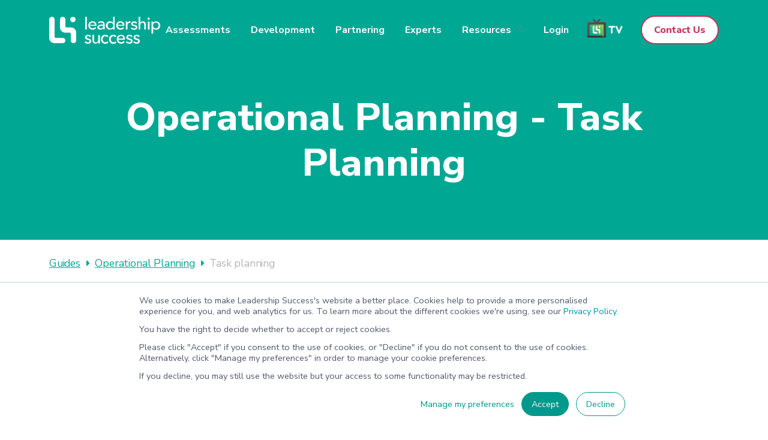

--- FILE ---
content_type: text/html; charset=UTF-8
request_url: https://www.leadershipsuccess.co/operational-planning/task-planning
body_size: 8676
content:
<!doctype html><!--[if lt IE 7]> <html class="no-js lt-ie9 lt-ie8 lt-ie7" lang="en-gb" > <![endif]--><!--[if IE 7]>    <html class="no-js lt-ie9 lt-ie8" lang="en-gb" >        <![endif]--><!--[if IE 8]>    <html class="no-js lt-ie9" lang="en-gb" >               <![endif]--><!--[if gt IE 8]><!--><html class="no-js" lang="en-gb"><!--<![endif]--><head>
  <meta charset="utf-8">
  <title>Task planning | Leadership Success</title>
  <meta name="description" content="Task planning breaks down your goals into tasks - figuring out what needs to take place to achieve goals and how you can manage and track progress.">
  <meta name="viewport" content="width=device-width, initial-scale=1">

    
    <meta property="og:description" content="Task planning breaks down your goals into tasks - figuring out what needs to take place to achieve goals and how you can manage and track progress.">
    <meta property="og:title" content="Task planning | Leadership Success">
    <meta name="twitter:description" content="Task planning breaks down your goals into tasks - figuring out what needs to take place to achieve goals and how you can manage and track progress.">
    <meta name="twitter:title" content="Task planning | Leadership Success">

    

    
    <style>
a.cta_button{-moz-box-sizing:content-box !important;-webkit-box-sizing:content-box !important;box-sizing:content-box !important;vertical-align:middle}.hs-breadcrumb-menu{list-style-type:none;margin:0px 0px 0px 0px;padding:0px 0px 0px 0px}.hs-breadcrumb-menu-item{float:left;padding:10px 0px 10px 10px}.hs-breadcrumb-menu-divider:before{content:'›';padding-left:10px}.hs-featured-image-link{border:0}.hs-featured-image{float:right;margin:0 0 20px 20px;max-width:50%}@media (max-width: 568px){.hs-featured-image{float:none;margin:0;width:100%;max-width:100%}}.hs-screen-reader-text{clip:rect(1px, 1px, 1px, 1px);height:1px;overflow:hidden;position:absolute !important;width:1px}
</style>

<link rel="stylesheet" href="https://www.leadershipsuccess.co/hubfs/hub_generated/module_assets/1/40616288667/1743507617869/module_hub-breadcrumb.min.css">
<link rel="stylesheet" href="https://www.leadershipsuccess.co/hubfs/hub_generated/module_assets/1/40615449303/1743507616828/module_hub-cluster-navigation.min.css">
<link rel="stylesheet" href="https://www.leadershipsuccess.co/hubfs/hub_generated/module_assets/1/40718284840/1743507618955/module_hub-bottom-nav.min.css">
    

    
<!--  Added by GoogleAnalytics integration -->
<script>
var _hsp = window._hsp = window._hsp || [];
_hsp.push(['addPrivacyConsentListener', function(consent) { if (consent.allowed || (consent.categories && consent.categories.analytics)) {
  (function(i,s,o,g,r,a,m){i['GoogleAnalyticsObject']=r;i[r]=i[r]||function(){
  (i[r].q=i[r].q||[]).push(arguments)},i[r].l=1*new Date();a=s.createElement(o),
  m=s.getElementsByTagName(o)[0];a.async=1;a.src=g;m.parentNode.insertBefore(a,m)
})(window,document,'script','//www.google-analytics.com/analytics.js','ga');
  ga('create','UA-132033396-1','auto');
  ga('send','pageview');
}}]);
</script>

<!-- /Added by GoogleAnalytics integration -->

<!--  Added by GoogleAnalytics4 integration -->
<script>
var _hsp = window._hsp = window._hsp || [];
window.dataLayer = window.dataLayer || [];
function gtag(){dataLayer.push(arguments);}

var useGoogleConsentModeV2 = true;
var waitForUpdateMillis = 1000;


if (!window._hsGoogleConsentRunOnce) {
  window._hsGoogleConsentRunOnce = true;

  gtag('consent', 'default', {
    'ad_storage': 'denied',
    'analytics_storage': 'denied',
    'ad_user_data': 'denied',
    'ad_personalization': 'denied',
    'wait_for_update': waitForUpdateMillis
  });

  if (useGoogleConsentModeV2) {
    _hsp.push(['useGoogleConsentModeV2'])
  } else {
    _hsp.push(['addPrivacyConsentListener', function(consent){
      var hasAnalyticsConsent = consent && (consent.allowed || (consent.categories && consent.categories.analytics));
      var hasAdsConsent = consent && (consent.allowed || (consent.categories && consent.categories.advertisement));

      gtag('consent', 'update', {
        'ad_storage': hasAdsConsent ? 'granted' : 'denied',
        'analytics_storage': hasAnalyticsConsent ? 'granted' : 'denied',
        'ad_user_data': hasAdsConsent ? 'granted' : 'denied',
        'ad_personalization': hasAdsConsent ? 'granted' : 'denied'
      });
    }]);
  }
}

gtag('js', new Date());
gtag('set', 'developer_id.dZTQ1Zm', true);
gtag('config', 'G-294982825');
</script>
<script async src="https://www.googletagmanager.com/gtag/js?id=G-294982825"></script>

<!-- /Added by GoogleAnalytics4 integration -->

<!--  Added by GoogleTagManager integration -->
<script>
var _hsp = window._hsp = window._hsp || [];
window.dataLayer = window.dataLayer || [];
function gtag(){dataLayer.push(arguments);}

var useGoogleConsentModeV2 = true;
var waitForUpdateMillis = 1000;



var hsLoadGtm = function loadGtm() {
    if(window._hsGtmLoadOnce) {
      return;
    }

    if (useGoogleConsentModeV2) {

      gtag('set','developer_id.dZTQ1Zm',true);

      gtag('consent', 'default', {
      'ad_storage': 'denied',
      'analytics_storage': 'denied',
      'ad_user_data': 'denied',
      'ad_personalization': 'denied',
      'wait_for_update': waitForUpdateMillis
      });

      _hsp.push(['useGoogleConsentModeV2'])
    }

    (function(w,d,s,l,i){w[l]=w[l]||[];w[l].push({'gtm.start':
    new Date().getTime(),event:'gtm.js'});var f=d.getElementsByTagName(s)[0],
    j=d.createElement(s),dl=l!='dataLayer'?'&l='+l:'';j.async=true;j.src=
    'https://www.googletagmanager.com/gtm.js?id='+i+dl;f.parentNode.insertBefore(j,f);
    })(window,document,'script','dataLayer','GTM-M8D3KTV');

    window._hsGtmLoadOnce = true;
};

_hsp.push(['addPrivacyConsentListener', function(consent){
  if(consent.allowed || (consent.categories && consent.categories.analytics)){
    hsLoadGtm();
  }
}]);

</script>

<!-- /Added by GoogleTagManager integration -->

    <link rel="canonical" href="https://www.leadershipsuccess.co/operational-planning/task-planning">

<!-- Global site tag (gtag.js) - Google Analytics -->
<script async src="https://www.googletagmanager.com/gtag/js?id=UA-132033396-1"></script>
<script>
  window.dataLayer = window.dataLayer || [];
  function gtag(){dataLayer.push(arguments);}
  gtag('js', new Date());

  gtag('config', 'UA-132033396-1');
</script>

<!-- Google Tag Manager -->
<script>(function(w,d,s,l,i){w[l]=w[l]||[];w[l].push({'gtm.start':
new Date().getTime(),event:'gtm.js'});var f=d.getElementsByTagName(s)[0],
j=d.createElement(s),dl=l!='dataLayer'?'&l='+l:'';j.async=true;j.src=
'https://www.googletagmanager.com/gtm.js?id='+i+dl;f.parentNode.insertBefore(j,f);
})(window,document,'script','dataLayer','GTM-M8D3KTV');</script>
<!-- End Google Tag Manager -->

<!-- Hotjar Tracking Code for www.leadershipsuccess.co -->
<script>
    (function(h,o,t,j,a,r){
        h.hj=h.hj||function(){(h.hj.q=h.hj.q||[]).push(arguments)};
        h._hjSettings={hjid:2306250,hjsv:6};
        a=o.getElementsByTagName('head')[0];
        r=o.createElement('script');r.async=1;
        r.src=t+h._hjSettings.hjid+j+h._hjSettings.hjsv;
        a.appendChild(r);
    })(window,document,'https://static.hotjar.com/c/hotjar-','.js?sv=');
</script>

<script type="text/javascript">
(function() {
    window.sib = {
        equeue: [],
        client_key: "gl1xoxa15p983qok4wgockev"
    };
    /* OPTIONAL: email for identify request*/
    // window.sib.email_id = 'example@domain.com';
    window.sendinblue = {};
    for (var j = ['track', 'identify', 'trackLink', 'page'], i = 0; i < j.length; i++) {
    (function(k) {
        window.sendinblue[k] = function() {
            var arg = Array.prototype.slice.call(arguments);
            (window.sib[k] || function() {
                    var t = {};
                    t[k] = arg;
                    window.sib.equeue.push(t);
                })(arg[0], arg[1], arg[2], arg[3]);
            };
        })(j[i]);
    }
    var n = document.createElement("script"),
        i = document.getElementsByTagName("script")[0];
    n.type = "text/javascript", n.id = "sendinblue-js", n.async = !0, n.src = "https://sibautomation.com/sa.js?key=" + window.sib.client_key, i.parentNode.insertBefore(n, i), window.sendinblue.page();
})();
</script>
<meta property="og:url" content="https://www.leadershipsuccess.co/operational-planning/task-planning">
<meta name="twitter:card" content="summary">
<meta http-equiv="content-language" content="en-gb">

<link rel="stylesheet" href="https://www.leadershipsuccess.co/hubfs/hub_generated/template_assets/1/33523193386/1743429366218/template_ls-styles-new.css">




  <link rel="shortcut icon" href="https://www.leadershipsuccess.co/hubfs/favicon.png">

<!-- Bootstrap CSS -->
<link href="https://cdn.jsdelivr.net/npm/bootstrap@5.0.2/dist/css/bootstrap.min.css" rel="stylesheet" integrity="sha384-EVSTQN3/azprG1Anm3QDgpJLIm9Nao0Yz1ztcQTwFspd3yD65VohhpuuCOmLASjC" crossorigin="anonymous">

<!-- WebFont -->
<link href="https://fonts.googleapis.com/css?family=Nunito+Sans:400,600,700,800&amp;display=swap" rel="stylesheet">
 
<meta name="generator" content="HubSpot"></head>
<body class="top-bar">
<!--  Added by GoogleTagManager integration -->
<noscript><iframe src="https://www.googletagmanager.com/ns.html?id=GTM-M8D3KTV" height="0" width="0" style="display:none;visibility:hidden"></iframe></noscript>

<!-- /Added by GoogleTagManager integration -->

		<div id="hs_cos_wrapper_module_16109397057948" class="hs_cos_wrapper hs_cos_wrapper_widget hs_cos_wrapper_type_module" style="" data-hs-cos-general-type="widget" data-hs-cos-type="module"><script type="application/ld+json">
	 {
			 "@context": "http://schema.org",
			 "@type": "BlogPosting",
			 "mainEntityOfPage":{
					"@type":"WebPage",
					"@id":"https://www.leadershipsuccess.co/operational-planning/task-planning"
			 },
			 "headline": "Task planning | Leadership Success",
			 "image": [
       ""
       ],
			 "datePublished": "2021-04-22 11:18:43",
			 "dateModified": "October 2, 2024, 17:30:34",
			 "author": {
					 "@type": "Person",
					 "name": "",
           "url": "/author/"
			 },
			 "publisher": {
					 "@type": "Organization",
					 "name": "Leadership Success",
					 "logo": {
							 "@type": "ImageObject",
							 "url": "https://f.hubspotusercontent20.net/hubfs/5064420/leadership-success.png"
					 }
			 },
			 "description": "Task planning breaks down your goals into tasks - figuring out what needs to take place to achieve goals and how you can manage and track progress."
	 }
	 </script></div>
  <!-- Header Content -->
<header id="mynav" class="site-header header header-home green-start">
    <div class="container d-flex align-items-center nav-bar">
      <div class="logo logo-main">
        <a href="/"></a>
      </div>

      <!-- Menu  -->
      <div class="main-nav align-items-center">
				<nav class="d-flex flex-row justify-content-end  align-items-center">
					 
        <span id="hs_cos_wrapper_2023_Header" class="hs_cos_wrapper hs_cos_wrapper_widget hs_cos_wrapper_type_menu" style="" data-hs-cos-general-type="widget" data-hs-cos-type="menu"><div id="hs_menu_wrapper_2023_Header" class="hs-menu-wrapper active-branch flyouts hs-menu-flow-horizontal" role="navigation" data-sitemap-name="2023_Header" data-menu-id="91835224600" aria-label="Navigation Menu">
 <ul role="menu">
  <li class="hs-menu-item hs-menu-depth-1" role="none"><a href="https://www.leadershipsuccess.co/assessments" role="menuitem">Assessments</a></li>
  <li class="hs-menu-item hs-menu-depth-1" role="none"><a href="https://www.leadershipsuccess.co/development-programs" role="menuitem">Development</a></li>
  <li class="hs-menu-item hs-menu-depth-1" role="none"><a href="https://www.leadershipsuccess.co/partnering" role="menuitem">Partnering</a></li>
  <li class="hs-menu-item hs-menu-depth-1" role="none"><a href="https://www.leadershipsuccess.co/find-your-expert" role="menuitem">Experts</a></li>
  <li class="hs-menu-item hs-menu-depth-1 hs-item-has-children" role="none"><a href="javascript:;" aria-haspopup="true" aria-expanded="false" role="menuitem">Resources</a>
   <ul role="menu" class="hs-menu-children-wrapper">
    <li class="hs-menu-item hs-menu-depth-2" role="none"><a href="https://www.leadershipsuccess.co/blog" role="menuitem">Articles</a></li>
    <li class="hs-menu-item hs-menu-depth-2" role="none"><a href="https://www.leadershipsuccess.co/guides" role="menuitem">Guides</a></li>
    <li class="hs-menu-item hs-menu-depth-2" role="none"><a href="https://lstv.app" role="menuitem">LS TV</a></li>
   </ul></li>
  <li class="hs-menu-item hs-menu-depth-1" role="none"><a href="https://www.leadershipsuccess.app/" role="menuitem" target="_blank" rel="noopener">Login</a></li>
 </ul>
</div></span>

         <a class="lstv-logo me-4" href="https://lstv.app" target="_blank"></a>

          <a href="https://www.leadershipsuccess.co/speak-to-an-expert">
					<button class="main-btn-nav">
						Contact Us
						</button></a>
				  
				</nav>   
      </div>
  
      <div class="mob-nav">
        <div class="mob-menu-demo">
					<a href="https://www.leadershipsuccess.co/speak-to-an-expert">
          <button class="main-btn-nav">
						Contact us
						</button></a>
        </div>
        <div class="mob-menu-btn">

          <span></span>
          <span></span>
        </div>
        <div class="mob-menu">
          <div class="container">
            <div class="row">
							<nav>
              <span id="hs_cos_wrapper_2023_Header" class="hs_cos_wrapper hs_cos_wrapper_widget hs_cos_wrapper_type_menu" style="" data-hs-cos-general-type="widget" data-hs-cos-type="menu"><div id="hs_menu_wrapper_2023_Header" class="hs-menu-wrapper active-branch flyouts hs-menu-flow-horizontal" role="navigation" data-sitemap-name="2023_Header" data-menu-id="91835224600" aria-label="Navigation Menu">
 <ul role="menu">
  <li class="hs-menu-item hs-menu-depth-1" role="none"><a href="https://www.leadershipsuccess.co/assessments" role="menuitem">Assessments</a></li>
  <li class="hs-menu-item hs-menu-depth-1" role="none"><a href="https://www.leadershipsuccess.co/development-programs" role="menuitem">Development</a></li>
  <li class="hs-menu-item hs-menu-depth-1" role="none"><a href="https://www.leadershipsuccess.co/partnering" role="menuitem">Partnering</a></li>
  <li class="hs-menu-item hs-menu-depth-1" role="none"><a href="https://www.leadershipsuccess.co/find-your-expert" role="menuitem">Experts</a></li>
  <li class="hs-menu-item hs-menu-depth-1 hs-item-has-children" role="none"><a href="javascript:;" aria-haspopup="true" aria-expanded="false" role="menuitem">Resources</a>
   <ul role="menu" class="hs-menu-children-wrapper">
    <li class="hs-menu-item hs-menu-depth-2" role="none"><a href="https://www.leadershipsuccess.co/blog" role="menuitem">Articles</a></li>
    <li class="hs-menu-item hs-menu-depth-2" role="none"><a href="https://www.leadershipsuccess.co/guides" role="menuitem">Guides</a></li>
    <li class="hs-menu-item hs-menu-depth-2" role="none"><a href="https://lstv.app" role="menuitem">LS TV</a></li>
   </ul></li>
  <li class="hs-menu-item hs-menu-depth-1" role="none"><a href="https://www.leadershipsuccess.app/" role="menuitem" target="_blank" rel="noopener">Login</a></li>
 </ul>
</div></span>
							</nav>
            </div>
          </div>
        </div>
      </div>

    </div>
</header>
	<script>
    const myNav = document.getElementById('mynav');
    
    window.addEventListener('scroll', function() {

      if (window.scrollY >= 50 ) {
          myNav.classList.remove("green-start");
      } 
      else {
          myNav.classList.add("green-start");
      }
  });

  document.addEventListener('DOMContentLoaded', function() {

  if (window.scrollY >= 50 ) {
        myNav.classList.remove("green-start");;
      } else {
        myNav.classList.add("green-start");
      }
  });  
</script>

  
  <main>
	  <article class="content-hub">
			<div id="hs_cos_wrapper_module_16104104261104" class="hs_cos_wrapper hs_cos_wrapper_widget hs_cos_wrapper_type_module" style="" data-hs-cos-general-type="widget" data-hs-cos-type="module"><header class="pillar-title">
	<div class="container">

			  <h1 class="text-white">Operational Planning - Task Planning</h1>

	</div>
</header></div>
			<div id="hs_cos_wrapper_module_161069889526774" class="hs_cos_wrapper hs_cos_wrapper_widget hs_cos_wrapper_type_module" style="" data-hs-cos-general-type="widget" data-hs-cos-type="module"><section class="hub-breadcrumb d-none d-md-block">
	<div class="container">
		<div class="row">
			<ol class="bcrumb">
				<li class="bcrumb-item"><a href="/guides">Guides</a></li>
					
								
				    <li class="bcrumb-item"><a href="https://www.leadershipsuccess.co/operational-planning">Operational Planning</a></li>
				  
				
					
						
							<li class="bcrumb-item active">Task planning</li>
				  
				
					
			</ol>			
		</div>
	</div>
</section></div>
			<div class="container">
				<div class="row">
					
					<div class="col-lg-9 order-last hub-content pt-lg-5 pt-3 px-md-5">	 
					<div id="hs_cos_wrapper_module_161043236237046" class="hs_cos_wrapper hs_cos_wrapper_widget hs_cos_wrapper_type_module" style="" data-hs-cos-general-type="widget" data-hs-cos-type="module"><section class="hub-section-content">

		<div id="hs_cos_wrapper_module_161043236237046_" class="hs_cos_wrapper hs_cos_wrapper_widget hs_cos_wrapper_type_inline_rich_text" style="" data-hs-cos-general-type="widget" data-hs-cos-type="inline_rich_text" data-hs-cos-field="introduction"><p>Task planning is essentially breaking down your goals into tasks. It means figuring out every activity that needs to take place in order to achieve your goal, and getting them into a manageable plan that you can use to manage tasks and track progress on a day-to-day basis.</p>
<p>Task planning is also an essential first step in understanding the resources required to achieve your goal. Based on your task plan you can identify how many people you will need and of what level of expertise, and the equipment and materials you will need to get the job done.</p></div>

</section></div>
					<span id="hs_cos_wrapper_Pillar_content" class="hs_cos_wrapper hs_cos_wrapper_widget_container hs_cos_wrapper_type_widget_container" style="" data-hs-cos-general-type="widget_container" data-hs-cos-type="widget_container"><div id="hs_cos_wrapper_widget_1615296252416" class="hs_cos_wrapper hs_cos_wrapper_widget hs_cos_wrapper_type_module" style="" data-hs-cos-general-type="widget" data-hs-cos-type="module"><section class="hub-section-content">
	<h2>
		Work breakdown structure
	</h2>
	
		<p>If you're dealing with a more complicated goal that has a lot of moving pieces, a good tool to use is a work breakdown structure (WBS). A WBS breaks a goal down into different levels of tasks and sub tasks. It is a very common tool in project management.</p>
	
	
		<figure>
			
				
				
					
				
				 
				<img src="https://www.leadershipsuccess.co/hubfs/Work%20breakdown%20structure.png" alt="Work breakdown structure" loading="lazy" style="max-width: 100%; height: auto;">
			
			<figcaption></figcaption>
		</figure>
	
	
		<h2>Task plan</h2>
<p>A task plan is essentially a structured task list that sets out what tasks need to be completed, in what order, by when and by who. It gives you a clear picture of exactly what needs to be done and enables you to manage tasks and track progress on a day-to-day basis.</p>
	
	
		<figure>
			
				
				
					
				
				 
				<img src="https://www.leadershipsuccess.co/hubfs/Task%20plan.png" alt="Task plan" loading="lazy" style="max-width: 100%; height: auto;">
			
			<figcaption>This is the caption that should display below the image</figcaption>
		</figure>
	
	
		<h3><strong>Steps:</strong></h3>
<ol>
<li><strong>Define the tasks</strong> - define each of the tasks/activities that need to be completed.</li>
<li><strong>Order the tasks based on dependencies</strong> - determine the relationships between the tasks and order them accordingly (e.g. Task A must be finished before Task B can start). Tasks that have no predecessors can be completed at any time providing resources are available.</li>
<li><strong>Define the duration</strong> - estimate how long each task is going to take to complete. If you are not sure about a task, ask the person who is responsible for it on a daily basis - they should have a good idea of how long they take to do their job. Add 20% extra time as a contingency.</li>
<li><strong>Due date</strong> - set a due date (deadline) for when each piece of work needs to be done by.</li>
<li><strong>Assign responsibility</strong> - determine who/which role is responsible for the delivery of each task. They don't necessarily need to be the one completing the work, but they are ultimately responsible for ensuring the completion of that piece of work.</li>
</ol>
	
	
	
	
	<div class="article-link">
		<p class="article-link-title">
			Learn more
		</p>
		<p>
			Next:  <a href="https://www.leadershipsuccess.co/operational-planning/resource-planning-and-budgeting" title="Operational Planning - Resource planning &amp; budgeting">Operational Planning - Resource planning &amp; budgeting <i class="fas fa-arrow-alt-circle-right"></i></a> 
		</p>
	</div>
	
</section></div></span>
						<div id="hs_cos_wrapper_module_170778794864512" class="hs_cos_wrapper hs_cos_wrapper_widget hs_cos_wrapper_type_module" style="" data-hs-cos-general-type="widget" data-hs-cos-type="module"><aside class="article-link">
	<div class="row">
		<div class="col-12">
						<h2 class="fw-bold">
				For videos on topics like this and much more, check out our free video resource LS TV.
			</h2>
			  
					
					
						
					
					 
					<img class="my-4" src="https://www.leadershipsuccess.co/hubfs/mosaic-with-lstv-logo.jpg" alt="mosaic-with-lstv-logo" loading="lazy" style="max-width: 100%; height: auto;">
				
			<p class="mb-4">
				It's free to join and we have different styles of videos on all things leadership, business and management.
			</p>
      <a class="flex-center mt-4" target="_blank" href="https://lstv.app"><button class="main-btn">
				Start watching today!
				</button>
			</a>

		</div>
	</div>

</aside></div>
				</div>
				<div class="col-lg-3 order-first hub-nav pt-5 pl-2 d-none d-lg-block">
					<div id="hs_cos_wrapper_module_161043435171652" class="hs_cos_wrapper hs_cos_wrapper_widget hs_cos_wrapper_type_module" style="" data-hs-cos-general-type="widget" data-hs-cos-type="module"><aside class="hub-nav-aside">
	<p class="hub-small-title">
		RESOURCES
	</p>
	<div class="timeline-wrapper"> 
	 <ol class="StepProgress">
			
		 	
		  <li class="StepProgress-item">
				<a href="https://www.leadershipsuccess.co/operational-planning">Overview</a>
		  </li>
	    
			
		 	
		  <li class="StepProgress-item">
				<a href="https://www.leadershipsuccess.co/operational-planning/introduction">Introduction</a>
		  </li>
	    
			
		 	
		  <li class="StepProgress-item">
				<a href="https://www.leadershipsuccess.co/operational-planning/strategic-planning">Strategic planning</a>
		  </li>
	    
			
		 	
		  <li class="StepProgress-item">
				<a href="https://www.leadershipsuccess.co/operational-planning/kras-goals-objectives-and-kpis">KRAs, goals, objectives and KPIs</a>
		  </li>
	    
			
		 	
		  <li class="StepProgress-item current">
				<span>Task planning</span>
		  </li>
		 
			
		 	
		  <li class="StepProgress-item">
				<a href="https://www.leadershipsuccess.co/operational-planning/resource-planning-and-budgeting">Resource planning &amp; budgeting</a>
		  </li>
	    
			
		 	
		  <li class="StepProgress-item">
				<a href="https://www.leadershipsuccess.co/operational-planning/contingency-planning">Contingency planning</a>
		  </li>
	    
			
		 	
		  <li class="StepProgress-item">
				<a href="https://www.leadershipsuccess.co">How we can help</a>
		  </li>
	    
			
		</ol>
	</div>

</aside></div>	
				</div>
				</div>
			</div>
					<div id="hs_cos_wrapper_module_161069909083378" class="hs_cos_wrapper hs_cos_wrapper_widget hs_cos_wrapper_type_module" style="" data-hs-cos-general-type="widget" data-hs-cos-type="module"><section class="hub-bottom-nav">
	<div class="container">
		<div class="row d-flex justify-content-between">
			<div class="hub-prev pl-3 w-auto">
				
				<a href="https://www.leadershipsuccess.co/operational-planning/kras-goals-objectives-and-kpis"><i class="fas fa-arrow-alt-circle-left"></i> Prev</a>
        
			</div>
			<div class="hub-next pr-3 w-auto">
				
				<a href="https://www.leadershipsuccess.co/operational-planning/resource-planning-and-budgeting">Next <i class="fas fa-arrow-alt-circle-right"></i></a>
				

			</div>
		</div>
	</div>
</section></div>  
		</article>
	</main>

  <footer>
        <div class="container">
          <div class="row">

              <img style="width: 185px;" src="https://www.leadershipsuccess.co/hubfs/leadership-success-logo-reversed.svg" class="footer-logo mx-auto mb-5" alt="Leadership Success">

            </div>
					<div class="row footer-menus mt-3">
		<div class="col-md-3">
			<p>Solutions</p>
			              <span id="hs_cos_wrapper_2022_Footer_Solutions" class="hs_cos_wrapper hs_cos_wrapper_widget hs_cos_wrapper_type_menu" style="" data-hs-cos-general-type="widget" data-hs-cos-type="menu"><div id="hs_menu_wrapper_2022_Footer_Solutions" class="hs-menu-wrapper active-branch flyouts hs-menu-flow-horizontal" role="navigation" data-sitemap-name="2022_Footer_Solutions" data-menu-id="75251859868" aria-label="Navigation Menu">
 <ul role="menu">
  <li class="hs-menu-item hs-menu-depth-1" role="none"><a href="https://www.leadershipsuccess.co/assessments" role="menuitem">Assessments</a></li>
  <li class="hs-menu-item hs-menu-depth-1" role="none"><a href="https://www.leadershipsuccess.co/development-programs" role="menuitem">Development programs</a></li>
 </ul>
</div></span>
		</div>
		<div class="col-md-3">
			<p>Coaching</p>
			              <span id="hs_cos_wrapper_2022_Footer_Coaching" class="hs_cos_wrapper hs_cos_wrapper_widget hs_cos_wrapper_type_menu" style="" data-hs-cos-general-type="widget" data-hs-cos-type="menu"><div id="hs_menu_wrapper_2022_Footer_Coaching" class="hs-menu-wrapper active-branch flyouts hs-menu-flow-horizontal" role="navigation" data-sitemap-name="2022_Footer_Coaching" data-menu-id="75251055789" aria-label="Navigation Menu">
 <ul role="menu">
  <li class="hs-menu-item hs-menu-depth-1" role="none"><a href="https://www.leadershipsuccess.co/find-your-expert" role="menuitem">Find Your Expert</a></li>
  <li class="hs-menu-item hs-menu-depth-1" role="none"><a href="https://www.leadershipsuccess.co/partnering" role="menuitem">Partner with us</a></li>
 </ul>
</div></span>
		</div>
		<div class="col-md-3">
			<p>Resources</p>
			              <span id="hs_cos_wrapper_2022_Footer_Resources" class="hs_cos_wrapper hs_cos_wrapper_widget hs_cos_wrapper_type_menu" style="" data-hs-cos-general-type="widget" data-hs-cos-type="menu"><div id="hs_menu_wrapper_2022_Footer_Resources" class="hs-menu-wrapper active-branch flyouts hs-menu-flow-horizontal" role="navigation" data-sitemap-name="2022_Footer_Resources" data-menu-id="75249373841" aria-label="Navigation Menu">
 <ul role="menu">
  <li class="hs-menu-item hs-menu-depth-1" role="none"><a href="https://events.leadershipsuccess.co" role="menuitem">Events</a></li>
  <li class="hs-menu-item hs-menu-depth-1" role="none"><a href="https://www.leadershipsuccess.co/blog" role="menuitem">Articles</a></li>
  <li class="hs-menu-item hs-menu-depth-1" role="none"><a href="https://www.leadershipsuccess.co/guides" role="menuitem">Guides</a></li>
 </ul>
</div></span>
		</div>

					<div class="col-md-3">
						<p>Let's Talk</p>
						<span id="hs_cos_wrapper_2021_Footer_Contact" class="hs_cos_wrapper hs_cos_wrapper_widget hs_cos_wrapper_type_menu" style="" data-hs-cos-general-type="widget" data-hs-cos-type="menu"><div id="hs_menu_wrapper_2021_Footer_Contact" class="hs-menu-wrapper active-branch flyouts hs-menu-flow-horizontal" role="navigation" data-sitemap-name="2021_Footer_Contact" data-menu-id="41892865136" aria-label="Navigation Menu">
 <ul role="menu">
  <li class="hs-menu-item hs-menu-depth-1" role="none"><a href="https://www.leadershipsuccess.co/contact" role="menuitem">Contact Us</a></li>
 </ul>
</div></span>
						<div class="social-links">
							<a href="https://www.linkedin.com/company/leadership-success" target="_blank"><i class="fab fa-linkedin"></i></a>
							<a href="https://www.twitter.com/@Leader_Success" target="_blank"><i class="fab fa-twitter-square"></i></a>
							<a href="https://www.facebook.com/leadershipsuccess.co" target="_blank"><i class="fab fa-facebook-square"></i></a>
						</div>
						<a href="mailto:hello@leadershipsuccess.co" target="_self" class="email contact">hello@leadershipsuccess.co</a>

					</div>
							</div>
					<hr class="footer-space">
			<div class="row mt-5 justify-content-center">
						<div class="col-md-4 text-left mb-3">
							<img class="country-footer" src="https://www.leadershipsuccess.co/hubfs/icons/united-kingdom.svg" alt="UK, Europe and Middle East">
							<div class="country-footer text-left">
								<p class="region">UK, Europe and Middle East</p>
								4th Floor, Silverstream House<br>
								45 Fitzroy Street,&nbsp;Fitzrovia<br>
								London, W1T 6EB<br>
								<p class="mt-1"><i class="fa-fw fas fa-phone green-text" aria-hidden="true"></i> <a href="tel:+442045292622" rel="noopener">+44 204 5292622</a></p>
							</div>
						</div>
						<div class="col-md-4 text-left mb-3">
							<img class="country-footer" src="https://www.leadershipsuccess.co/hubfs/icons/australia.svg" alt="Asia Pacific">
							<div class="country-footer text-left">
								<p class="region">Asia Pacific</p>
								Level 4<br>
							100 Harris Street<br>
							Pyrmont, Sydney, NSW 2009<br>
								<p class="mt-1"><i class="fa-fw fas fa-phone green-text" aria-hidden="true"></i> <a href="tel:+61287054777">+612 8705 4777</a></p>
							</div>
						</div>	
						<div class="col-md-4 text-left mb-3">
							<img class="country-footer" src="https://www.leadershipsuccess.co/hubfs/icons/united-states.svg" alt="United states">
							<div class="country-footer text-left">
								<p class="region">North America </p>
								2802 Flintrock Trace<br>
								Suite 308<br>
								Austin, Texas 78738<br>
								<p class="mt-1"><i class="fa-fw fas fa-phone green-text" aria-hidden="true"></i> <a href="tel:+1515729625" rel="noopener">+1 (512) 572-9625</a></p>
							</div>
						</div>					
					</div>
					<div class="row mt-4 text-center">
						<p class="copy mx-auto">Copyright © 2026 - Leadership Success &nbsp; | &nbsp; <a href="https://www.leadershipsuccess.co/privacy-policy" target="_blank">Privacy policy</a> | &nbsp; <a href="https://www.leadershipsuccess.co/terms" target="_blank">Terms &amp; conditions</a></p>
					</div>
	</div>
						

	</footer>

<script>
document.querySelector('.mob-menu-btn').onclick = function() {
  document.querySelector('.mob-nav').classList.toggle('active');
}  

	/*
		By Osvaldas Valutis, www.osvaldas.info
		Available for use under the MIT License
	*/

	
	;( function ( document, window, index )
	{
		'use strict';

		var elSelector		= '.header',
			elClassHidden	= 'header--hidden',
			throttleTimeout	= 500,
			element			= document.querySelector( elSelector );

		if( !element ) return true;

		var dHeight			= 0,
			wHeight			= 0,
			wScrollCurrent	= 0,
			wScrollBefore	= 0,
			wScrollDiff		= 0,

			hasElementClass		= function( element, className ){ return element.classList ? element.classList.contains( className ) : new RegExp( '(^| )' + className + '( |$)', 'gi' ).test( element.className ); },
			addElementClass		= function( element, className ){ element.classList ? element.classList.add( className ) : element.className += ' ' + className; },
			removeElementClass	= function( element, className ){ element.classList ? element.classList.remove( className ) : element.className = element.className.replace( new RegExp( '(^|\\b)' + className.split( ' ' ).join( '|' ) + '(\\b|$)', 'gi' ), ' ' ); },

			throttle = function( delay, fn )
			{
				var last, deferTimer;
				return function()
				{
					var context = this, args = arguments, now = +new Date;
					if( last && now < last + delay )
					{
						clearTimeout( deferTimer );
						deferTimer = setTimeout( function(){ last = now; fn.apply( context, args ); }, delay );
					}
					else
					{
						last = now;
						fn.apply( context, args );
					}
				};
			};

		window.addEventListener( 'scroll', throttle( throttleTimeout, function()
		{
			dHeight			= document.body.offsetHeight;
			wHeight			= window.innerHeight;
			wScrollCurrent	= window.pageYOffset;
			wScrollDiff		= wScrollBefore - wScrollCurrent;

			if( wScrollCurrent <= 0 ) // scrolled to the very top; element sticks to the top
				removeElementClass( element, elClassHidden );

			else if( wScrollDiff > 0 && hasElementClass( element, elClassHidden ) ) // scrolled up; element slides in
				removeElementClass( element, elClassHidden );

			else if( wScrollDiff < 0 ) // scrolled down
			{
				if( wScrollCurrent + wHeight >= dHeight && hasElementClass( element, elClassHidden ) ) // scrolled to the very bottom; element slides in
					removeElementClass( element, elClassHidden );

				else // scrolled down; element slides out
					addElementClass( element, elClassHidden );
			}

			wScrollBefore = wScrollCurrent;
		}));

	}( document, window, 0 ));

	
</script>
<script src="https://cdn.jsdelivr.net/npm/bootstrap@5.0.2/dist/js/bootstrap.bundle.min.js" integrity="sha384-MrcW6ZMFYlzcLA8Nl+NtUVF0sA7MsXsP1UyJoMp4YLEuNSfAP+JcXn/tWtIaxVXM" crossorigin="anonymous"></script>
<script src="https://kit.fontawesome.com/bb926089f8.js" crossorigin="anonymous" defer></script>

<style>
/* =============== EU Cookie Confirmation Bar =============== */

/* Confirmation Outer Wrapper*/
#hs-eu-cookie-confirmation {
		  font-family: 'Nunito Sans', sans-serif !important;
  color: #50596A !important;  
	font-size: 0.9rem !important;
}

/* Confirmation Inner Wrapper*/
#hs-eu-cookie-confirmation-inner {
			  font-family: 'Nunito Sans', sans-serif !important;
  color: #50596A !important;  
	font-size: 0.9rem !important;
}
#hs-eu-cookie-confirmation-inner p{
			  font-family: 'Nunito Sans', sans-serif !important;
  color: #50596A !important;  
	font-size: 0.9rem !important;
}

/* Confirmation Button */
#hs-en-cookie-confirmation-buttons-area {
		  font-family: 'Nunito Sans', sans-serif !important;
 
font-size: 0.9rem !important;}
#hs-eu-confirmation-button,
#hs-eu-decline-button{
			  font-family: 'Nunito Sans', sans-serif !important;
	font-size: 0.9rem !important;
	border: 2px solid #00998b!important;
  background-color: #00998b !important;
	border-radius: 3rem !important;
}
#hs-modal-save-settings,
#hs-modal-accept-all {
				  font-family: 'Nunito Sans', sans-serif !important;
	font-size: 0.9rem !important;
	border: 2px solid #00998b!important;
  background-color: #00998b !important;
	border-radius: 3rem !important;
}

#hs-category-description-header h3 {
	font-family: 'Nunito Sans', sans-serif !important;
}
</style>
  
<!-- HubSpot performance collection script -->
<script defer src="/hs/hsstatic/content-cwv-embed/static-1.1293/embed.js"></script>
<script>
var hsVars = hsVars || {}; hsVars['language'] = 'en-gb';
</script>

<script src="/hs/hsstatic/cos-i18n/static-1.53/bundles/project.js"></script>
<script src="/hs/hsstatic/keyboard-accessible-menu-flyouts/static-1.17/bundles/project.js"></script>

<!-- Start of HubSpot Analytics Code -->
<script type="text/javascript">
var _hsq = _hsq || [];
_hsq.push(["setContentType", "standard-page"]);
_hsq.push(["setCanonicalUrl", "https:\/\/www.leadershipsuccess.co\/operational-planning\/task-planning"]);
_hsq.push(["setPageId", "45678481301"]);
_hsq.push(["setContentMetadata", {
    "contentPageId": 45678481301,
    "legacyPageId": "45678481301",
    "contentFolderId": null,
    "contentGroupId": null,
    "abTestId": null,
    "languageVariantId": 45678481301,
    "languageCode": "en-gb",
    
    
}]);
</script>

<script type="text/javascript" id="hs-script-loader" async defer src="/hs/scriptloader/5064420.js"></script>
<!-- End of HubSpot Analytics Code -->


<script type="text/javascript">
var hsVars = {
    render_id: "b70d77a9-599e-4bfe-b04b-33431657c502",
    ticks: 1767423466833,
    page_id: 45678481301,
    
    content_group_id: 0,
    portal_id: 5064420,
    app_hs_base_url: "https://app.hubspot.com",
    cp_hs_base_url: "https://cp.hubspot.com",
    language: "en-gb",
    analytics_page_type: "standard-page",
    scp_content_type: "",
    
    analytics_page_id: "45678481301",
    category_id: 1,
    folder_id: 0,
    is_hubspot_user: false
}
</script>


<script defer src="/hs/hsstatic/HubspotToolsMenu/static-1.432/js/index.js"></script>

<!-- Google Tag Manager (noscript) -->
<noscript><iframe src="https://www.googletagmanager.com/ns.html?id=GTM-M8D3KTV" height="0" width="0" style="display:none;visibility:hidden"></iframe></noscript>
<script type="text/javascript">
_linkedin_partner_id = "3438513";
window._linkedin_data_partner_ids = window._linkedin_data_partner_ids || [];
window._linkedin_data_partner_ids.push(_linkedin_partner_id);
</script><script type="text/javascript">
(function(l) {
if (!l){window.lintrk = function(a,b){window.lintrk.q.push([a,b])};
window.lintrk.q=[]}
var s = document.getElementsByTagName("script")[0];
var b = document.createElement("script");
b.type = "text/javascript";b.async = true;
b.src = "https://snap.licdn.com/li.lms-analytics/insight.min.js";
s.parentNode.insertBefore(b, s);})(window.lintrk);
</script>
<noscript>
<img height="1" width="1" style="display:none;" alt="" src="https://px.ads.linkedin.com/collect/?pid=3438513&amp;fmt=gif">
</noscript>
<!-- End Google Tag Manager (noscript) -->



</body></html>

--- FILE ---
content_type: text/css
request_url: https://www.leadershipsuccess.co/hubfs/hub_generated/module_assets/1/40616288667/1743507617869/module_hub-breadcrumb.min.css
body_size: -318
content:
section.hub-breadcrumb{margin-bottom:0 !important;border-bottom:2px solid #f2f2f2;padding-top:1.25rem;padding-bottom:1.25rem}.bcrumb{display:flex;-ms-flex-wrap:wrap;flex-wrap:wrap;padding:.5rem;margin-bottom:0;list-style:none;font-size:1rem}.bcrumb-item+.bcrumb-item::before{display:inline-block;padding-right:.5rem;padding-left:.65rem;color:#00a894;font-family:"Font Awesome 5 Pro";font-weight:900;content:"\f0da";font-style:normal;font-variant:normal;text-rendering:auto;font-size:1rem}.breadcrumb-item{margin 0 1rem}.bcrumb li.active{color:#b5b5b5}.bcrumb a{color:#00a894}.bcrumb a:hover{color:#00a894}

--- FILE ---
content_type: text/css
request_url: https://www.leadershipsuccess.co/hubfs/hub_generated/module_assets/1/40615449303/1743507616828/module_hub-cluster-navigation.min.css
body_size: -376
content:
.hub-small-title{font-weight:700;color:#00a894}aside.hub-nav-aside{counter-reset:list-number}.StepProgress a:hover{color:#00a894;text-decoration:none}.StepProgress a{color:#50596a;text-decoration:none}.time{position:absolute;left:-110px}.timeline-wrapper{font-size:1rem}.StepProgress{position:relative;padding-left:36px;list-style:none;font-size:1rem!important;line-height:1.5rem!important}.StepProgress:before{display:inline-block;content:"";position:absolute;top:5px;left:12px;width:10px;height:100%;border-left:2px solid #e9e9e9}.StepProgress-item{position:relative}.StepProgress-item:not(:last-child){padding-bottom:.7rem}.StepProgress-item:before{background:none}.StepProgress-item:before,.StepProgress-item:last-child:before{display:inline-block;content:"";position:absolute;left:-26px;height:100%;width:10px}.StepProgress-item:last-child:before{background-color:#fbfbfb}.StepProgress-item:after{counter-increment:list-number;content:counter(list-number);display:inline-flex;position:absolute;top:0;left:-35px;width:23px;height:23px;border:2px solid #ccc;border-radius:50%;background-color:#fff;align-items:center;justify-content:center;font-size:12px;color:#00a894;font-weight:700}.StepProgress-item.current:after{font-size:12px;color:#fff;text-align:center;border:2px solid #00a894;background-color:#00a894}.StepProgress-item.current span{color:#00a894!important;font-weight:600}

--- FILE ---
content_type: text/css
request_url: https://www.leadershipsuccess.co/hubfs/hub_generated/module_assets/1/40718284840/1743507618955/module_hub-bottom-nav.min.css
body_size: -707
content:
section.hub-bottom-nav{border-top:2px solid #f2f2f2;margin-bottom:0!important;padding-bottom:1.25rem;padding-top:1.25rem}.hub-bottom-nav a{color:#00a894;font-size:1.3rem}.hub-bottom-nav a:hover{color:#00a894}

--- FILE ---
content_type: text/css
request_url: https://www.leadershipsuccess.co/hubfs/hub_generated/template_assets/1/33523193386/1743429366218/template_ls-styles-new.css
body_size: 19395
content:
/*--------------------------------------------------------------
# Normalize
--------------------------------------------------------------*/
/*! normalize.css v8.0.0 | MIT License | github.com/necolas/normalize.css */
/* Document
	 ========================================================================== */
/**
 * 1. Correct the line height in all browsers.
 * 2. Prevent adjustments of font size after orientation changes in iOS.
 */
html {
  line-height: 1.15;
  /* 1 */
  -webkit-text-size-adjust: 100%;
  /* 2 */ }

/* Sections
	 ========================================================================== */
/**
 * Remove the margin in all browsers.
 */
body {
  margin: 0; }

/**
 * Correct the font size and margin on `h1` elements within `section` and
 * `article` contexts in Chrome, Firefox, and Safari.
 */
h1 {
  font-size: 2em;
  margin: 0.67em 0; }

/* Grouping content
	 ========================================================================== */
/**
 * 1. Add the correct box sizing in Firefox.
 * 2. Show the overflow in Edge and IE.
 */
hr {
  box-sizing: content-box;
  /* 1 */
  height: 0;
  /* 1 */
  overflow: visible;
  /* 2 */ }

/**
 * 1. Correct the inheritance and scaling of font size in all browsers.
 * 2. Correct the odd `em` font sizing in all browsers.
 */
pre {
  font-family: monospace, monospace;
  /* 1 */
  font-size: 1em;
  /* 2 */ }

/* Text-level semantics
	 ========================================================================== */
/**
 * Remove the gray background on active links in IE 10.
 */
a {
  background-color: transparent; }

/**
 * 1. Remove the bottom border in Chrome 57-
 * 2. Add the correct text decoration in Chrome, Edge, IE, Opera, and Safari.
 */
abbr[title] {
  border-bottom: none;
  /* 1 */
  text-decoration: underline;
  /* 2 */
  text-decoration: underline dotted;
  /* 2 */ }

/**
 * Add the correct font weight in Chrome, Edge, and Safari.
 */
b,
strong {
  font-weight: bolder; }

/**
 * 1. Correct the inheritance and scaling of font size in all browsers.
 * 2. Correct the odd `em` font sizing in all browsers.
 */
code,
kbd,
samp {
  font-family: monospace, monospace;
  /* 1 */
  font-size: 1em;
  /* 2 */ }

/**
 * Add the correct font size in all browsers.
 */
small {
  font-size: 80%; }

/**
 * Prevent `sub` and `sup` elements from affecting the line height in
 * all browsers.
 */
sub,
sup {
  font-size: 75%;
  line-height: 0;
  position: relative;
  vertical-align: baseline; }

sub {
  bottom: -0.25em; }

sup {
  top: -0.5em; }

/* Embedded content
	 ========================================================================== */
/**
 * Remove the border on images inside links in IE 10.
 */
img {
  border-style: none; }

/* Forms
	 ========================================================================== */
/**
 * 1. Change the font styles in all browsers.
 * 2. Remove the margin in Firefox and Safari.
 */
button,
input,
optgroup,
select,
textarea {
  font-family: inherit;
  /* 1 */
  font-size: 100%;
  /* 1 */
  line-height: 1.15;
  /* 1 */
  margin: 0;
  /* 2 */ }

/**
 * Show the overflow in IE.
 * 1. Show the overflow in Edge.
 */
button,
input {
  /* 1 */
  overflow: visible; }

/**
 * Remove the inheritance of text transform in Edge, Firefox, and IE.
 * 1. Remove the inheritance of text transform in Firefox.
 */
button,
select {
  /* 1 */
  text-transform: none; }

/**
 * Correct the inability to style clickable types in iOS and Safari.
 */
button,
[type="button"],
[type="reset"],
[type="submit"] {
  -webkit-appearance: button; }

/**
 * Remove the inner border and padding in Firefox.
 */
button::-moz-focus-inner,
[type="button"]::-moz-focus-inner,
[type="reset"]::-moz-focus-inner,
[type="submit"]::-moz-focus-inner {
  border-style: none;
  padding: 0; }

/**
 * Restore the focus styles unset by the previous rule.
 */
button:-moz-focusring,
[type="button"]:-moz-focusring,
[type="reset"]:-moz-focusring,
[type="submit"]:-moz-focusring {
  outline: 1px dotted ButtonText; }

/**
 * Correct the padding in Firefox.
 */
fieldset {
  padding: 0.35em 0.75em 0.625em; }

/**
 * 1. Correct the text wrapping in Edge and IE.
 * 2. Correct the color inheritance from `fieldset` elements in IE.
 * 3. Remove the padding so developers are not caught out when they zero out
 *		`fieldset` elements in all browsers.
 */
legend {
  box-sizing: border-box;
  /* 1 */
  color: inherit;
  /* 2 */
  display: table;
  /* 1 */
  max-width: 100%;
  /* 1 */
  padding: 0;
  /* 3 */
  white-space: normal;
  /* 1 */ }

/**
 * Add the correct vertical alignment in Chrome, Firefox, and Opera.
 */
progress {
  vertical-align: baseline; }

/**
 * Remove the default vertical scrollbar in IE 10+.
 */
textarea {
  overflow: auto; }

/**
 * 1. Add the correct box sizing in IE 10.
 * 2. Remove the padding in IE 10.
 */
[type="checkbox"],
[type="radio"] {
  box-sizing: border-box;
  /* 1 */
  padding: 0;
  /* 2 */ }

/**
 * Correct the cursor style of increment and decrement buttons in Chrome.
 */
[type="number"]::-webkit-inner-spin-button,
[type="number"]::-webkit-outer-spin-button {
  height: auto; }

/**
 * 1. Correct the odd appearance in Chrome and Safari.
 * 2. Correct the outline style in Safari.
 */
[type="search"] {
  -webkit-appearance: textfield;
  /* 1 */
  outline-offset: -2px;
  /* 2 */ }

/**
 * Remove the inner padding in Chrome and Safari on macOS.
 */
[type="search"]::-webkit-search-decoration {
  -webkit-appearance: none; }

/**
 * 1. Correct the inability to style clickable types in iOS and Safari.
 * 2. Change font properties to `inherit` in Safari.
 */
::-webkit-file-upload-button {
  -webkit-appearance: button;
  /* 1 */
  font: inherit;
  /* 2 */ }

/* Interactive
	 ========================================================================== */
/*
 * Add the correct display in Edge, IE 10+, and Firefox.
 */
details {
  display: block; }

/*
 * Add the correct display in all browsers.
 */
summary {
  display: list-item; }

/* Misc
	 ========================================================================== */
/**
 * Add the correct display in IE 10+.
 */
template {
  display: none; }

/**
 * Add the correct display in IE 10.
 */
[hidden] {
  display: none; }

.grey {
  color: #4A4A4A; }

.dark-green {
  color: #00998B; }

.yellow {
  color: #FEDA00; }

.grad-header {
  color: #00998B;
  background: -webkit-linear-gradient(45deg, #00998B 25%, #A0CD48 75%);
  -webkit-background-clip: text;
  -webkit-text-fill-color: transparent; }

.centred-text {
  text-align: center; }

h1 {
  font-size: 2.75em;
  margin: 0.25em 0em;
  color: #00a894;
  font-weight: 600;
}

h2 {
  font-size: 1.75em; }

h2, h3 {
  font-weight: 600;
  color: #4A4A4A; }
  h1.white, h2.white, h3.white {
    color: white; }

p.green {
  color: #00998B; }

p.intro {
  font-size: 1.25em; }


ul {
  margin: 0;
  padding-left: 20px; }
 ul li {
    list-style: none;
    position: relative;
    margin-bottom: 5px; }


    ul li:before {
      content: '';
      position: absolute;
      width: 12px;
      height: 12px;
      background-image: url("https://5064420.fs1.hubspotusercontent-na1.net/hubfs/5064420/site-images/ls-bullet.svg");
      background-size: cover;
      left: -20px;
      top: 5px; }


    ul li.hs-blog-social-share-item:before {
      display: none; }

ul.ticks li {
  padding-left: 5px;;
}

ul.ticks li:before {
  background-image: url("https://5064420.fs1.hubspotusercontent-na1.net/hubfs/5064420/site-images/ls-bullet-tick.svg"); }

ul.calendar li:before {
  background-image: url("https://5064420.fs1.hubspotusercontent-na1.net/hubfs/5064420/icons/calendar.svg"); }

ul.checks {
  list-style: none;
  padding: 0;
}
ul.checks li {
  padding-left: 1.3em;
}
ul.checks li:before {
  content: "\f00c"; /* FontAwesome Unicode */
  font-family: FontAwesome;
  display: inline-block;
  background-image: none;
}


ol.content-list {
  margin: 0;
  padding-left: 15px;
  counter-reset: li; }
  ol.content-list li {
    list-style: none;
    position: relative;
    margin-bottom: 1.3rem;
    counter-increment: li;
    padding-left: 15px; }
    ol.content-list li:before {
      content: counter(li);
      position: absolute;
      width: 32px;
      height: 50px;
      left: -20px;
      font-size: 2em;
      color: #A0CD48;
      background: -webkit-linear-gradient(45deg, #00998B 25%, #A0CD48 75%);
      -webkit-background-clip: text;
      -webkit-text-fill-color: transparent;
      font-weight: 600;
      top: -5px; }

a {
  color: #00998B;}
  a:hover {
    color: currentColor; }

.tag {
  color: #00998B;
  margin: 0; }

.pricing-tiers h2 {
  font-size: 2.25em;
  margin-bottom: 50px; }


.back-to-link {
 color: #feda00 ;
   font-weight: 700;
}

.back-to-link:hover {
 color: #feda00 ;
}


/* Timeline */


.v-timeline-alt {
    padding-top: 24px;
    position: relative;

}

.v-timeline-alt:before {
    bottom: 0;
    content: "";
    height: 100%;
    position: absolute;
    top: 0;
    width: 2px;
    background: rgba(0, 0, 0, 0.12);
    left: calc(17% - 1px);
    right: initial;
}

.v-timeline {
    padding-top: 24px;
    position: relative;

}

.v-timeline:before {
    bottom: 0;
    content: "";
    height: 100%;
    position: absolute;
    top: 0;
    width: 2px;
    background: rgba(0, 0, 0, 0.12);
    left: calc(30% - 1px);
    right: initial;
}

.v-timeline-item {
    display: flex;
    padding-bottom: 24px;
}

.v-timeline-item__body {
    position: relative;
    height: 100%;
    flex: 1 1 auto;
    max-width: calc(70% - 48px);
}

.v-timeline-item__divider {
    position: relative;
    min-width: 96px;
    display: flex;
    align-items: center;
    justify-content: center;
}

.v-timeline-item__opposite {
    flex: 1 1 auto;
    align-self: center;
    max-width: calc(30% - 48px);
    text-align: right;
    font-weight: 700;
  font-size:1.5rem;
  color: #00a894;
}

.v-timeline-item__opposite_alt {
    flex: 1 1 auto;
    align-self: center;
    max-width: calc(17% - 48px);
    text-align: right;
    font-weight: 400;
  font-size:1rem;
  color: #00a894;
}

.v-card {
    background-color: #FFFFFF;
    display: block;
    max-width: 100%;
    outline: none;
    text-decoration: none;
    transition-property: box-shadow, opacity;
    overflow-wrap: break-word;
    position: relative;
    white-space: normal;
    transition: box-shadow 280ms cubic-bezier(0.4, 0, 0.2, 1);
    will-change: box-shadow;
    box-shadow: 0px 3px 1px -2px rgba(0, 0, 0, 0.2), 0px 2px 2px 0px rgba(0, 0, 0, 0.14), 0px 1px 5px 0px rgba(0, 0, 0, 0.12);
    border-radius: 4px;
}
.v-card:before {
    transform: rotate(0);
    left: -10px;
    right: initial;
    top: calc(50% - 10px + 2px);
    content: "";
    position: absolute;
    box-sizing:border-box;
    border-top: 10px solid transparent;
    border-bottom: 10px solid transparent;
    border-right: 10px solid rgba(0, 0, 0, 0.12);    
    vertical-align: baseline;
    text-decoration-line: none;
    text-decoration-style: solid;
}

.v-card__text {
    font-size: 0.875rem;
    font-weight: 400;
    line-height: 1.375rem;
    letter-spacing: 0.0071428571em;
    padding: 3px 16px 10px 16px;
}

.v-timeline-item__dot .v-timeline-item__inner-dot {
    height: 30px;
    margin: 4px;
    width: 30px;
}

.v-timeline-item__dot {
    z-index: 2;
    border-radius: 50%;
    box-shadow: 0px 2px 1px -1px rgba(0, 0, 0, 0.2), 0px 1px 1px 0px rgba(0, 0, 0, 0.14), 0px 1px 3px 0px rgba(0, 0, 0, 0.12);
    height: 38px;
    left: calc(50% - 19px);
    width: 38px;
    background: #FFFFFF;
}

.v-timeline-item__inner-dot {
    border-radius: 50%;
    display: flex;
    justify-content: center;
    align-items: center;
    font-weight: 700;
      background-color: #00a894;
  transform: translateY(-24px);
}

.v-card__title {
    align-items: center;
    display: flex;
    flex-wrap: wrap;
    font-size: 1rem;
    font-weight: 600;
    letter-spacing: 0.0125em;
    line-height: 2rem;
    padding: 5px 16px 0 16px;
    color: #00a894;
}

.v-card__title_alt {
    align-items: center;
    display: flex;
    flex-wrap: wrap;
    font-size: 1.2rem;
    font-weight: 600;
    letter-spacing: 0.0125em;
    line-height: 2rem;
    padding: 5px 16px 0 16px;
    color: #00a894;
}

.locator {
    color: rgba(0, 0, 0, 0.5);
    font-size: 0.75rem;
    padding-top: 7px
}



/* LS items */

.cc-order-head {
  font-size: 2rem;
  font-weight: 700;
}

p.cc-subtitle {
  font-size: 1.4rem;
}

.cc-price {
  font-weight: 700;
  font-size:1.3rem;
}

.cc-circle {
  background-color: #e4e4e4;
  border-radius: 50%;
  width: 128px;
  height: 128px;
  padding-left: 7px;
  padding-top: 25px;
}

.cc-icon {
  width: 35px;
  height: 35px;
  margin-right: 10px;

}

.cc-inclusions {
 font-size: 1.1rem;
  font-weight: 600;
}

.cc-callout {
  background-color: white;
  border-radius: 25px;
}

.cc-callout h3 {
  color: #00a894;
  font-size: 1.3rem;
  padding: 25px 20px;
}

p.cc-target {
 color:  #feda00 !important;
 margin-top: 0px;
  font-size: 2.5rem;
}

.comp-head {
  font-size: 2rem;
  color: #00a894;
}

p.sub-head {
  font-size: 1.6rem;
  
}

p.feature-tag {
 font-weight: 700;
    font-size: 1.2rem;
    margin-bottom: 0.5rem; 
}

h5.comp-sub-head {
  font-weight: 700;
}

h5.comp-highlight {
  font-size: 1.4rem;
  font-weight: 700;
}  

img.card-img-cc {
    height: 75px;
    width: 75px;
}

img.card-img-cc-sml {
    height: 75px;
    width: 75px;
}

.exp-number {
 font-size: 4rem;
  font-weight: 700;
  color: #00A894;
  margin-bottom: -20px;
}

.exp-number span {
 font-size: 2.5rem;
  font-weight: 400;
}

p.quote {
  font-size: 0.9rem;
    text-align: justify;
  text-justify: inter-word;
}

img.testimonial-logo {
  margin-bottom: 2rem;
  max-height: 5rem;
}
img.testimonial-author {
  border-radius: 50%;
  max-height: 4rem;
  margin-bottom: 1rem;
}

p.testimonial-author {
  font-size: 0.9rem;
  font-weight: 600;
  margin: 0;
}

p.testimonial-pos {
  font-size: 0.8rem;
    margin: 0;
}

.testimonial-container {
  display: relative;
}

.testimonial-footer {
  background: none !important;
  border-top: none !important;
  padding-top: nont !important;
}


.green-bg {
 background-color: #00A894; 
  background-image: none !important;
  color: white;
}


.hl-container {
  padding: 25px;
}

h3.hl-header {
 margin-top: 1.75rem;
  font-weight: 700;
    font-size: 1.25rem; 
}

.clients .slick-arrow {
  background: none;
}

.coach-images-home img {
  width:100%;
  height: auto;
  border-radius: 50%
}


.videoWrapper {
  position: relative;
  padding-bottom: 56.25%; /* 16:9 */
  height: 0;
}
.videoWrapper iframe {
  position: absolute;
  top: 0;
  left: 0;
  width: 100%;
  height: 100%;
}

.social-links {
  font-size: 1.25rem; 
  margin-bottom: 10px;
	margin-top: 10px;
  color: white;
}

.social-links a {
 margin-right: 5px; 
}

.package-card {
 padding: 1.75rem 1.25rem 
}

.testimonial-right {
      background: white;
    text-align: center;
    border-radius: 30px;
    padding: 15px; 
    margin: auto 0;
}


.testimonial-quote {
  margin: auto 0;
 font-size: 1.25rem;
  color: white;
}

p.testimonial-name {
  color: #00a894 !important;
  margin-top: 10px;
  margin-bottom: 5px;
}

p.testimonial-position {
  color: #00a894 !important;
  font-size: .75rem;
  margin-bottom: 0;
}


.prof-card {
  border-radius: 100px;
    padding: 14px 14px;
    background: #00a894;
    font-weight: 700;
    box-shadow: 0 0px 0px 0 rgba(0,153,139,0);
    display: inline-block;
    text-align: left;
    margin: 0 auto;
}

.highlight-science {
 font-weight:400;
  margin-bottom: 15px;
    font-size: 1rem;
}

.highlight-science:last-child {
  margin-bottom: 0;
}

.science-highlight {
 margin: auto 0; 
}

.prof-inner {
 margin: auto 0; 
}

.prof-title {
  color: white;

}

.prof-name {
    color: white;
  font-size: 1.5rem;
}

.prof-qual {
font-size: .85rem;
    font-weight: 400;
    color: white;
}

h2.home-subhead {
  text-align: center !important;
  margin-bottom: 3rem !important;
      font-weight: 700;
    font-size: 2rem;
    color: #00A894;
}

h2.home-subhead-alt {
  text-align: center !important;
  margin-bottom: 1rem !important;
      font-weight: 700;
    font-size: 2rem;
    color: #00A894;
}

.higlight-container {
  overflow: hidden;
}

img.highlight {
  opacity: 1 !important;
  width:120%;
  margin-left: 25px;
}

.clients ul.slick-dots {
  display: none !important;
}

/* .clients img {
  max-width: 100% !important;
  width:100% !important;
  height: auto !important;
} */

.clients {
  padding-bottom: 0px !important;
  margin-top: 50px;
}

.hs-form-booleancheckbox:before {
    background-image: none !important;
}

.legal-consent-container .hs-form-booleancheckbox-display span {
    display: inline-block !important;
    margin-left: 0px !important;
}

.inputs-list {
    padding-left: 10px !important;
}

form input[type="checkbox"] {
    margin-bottom: 0;
    margin-top: 3px;
    padding-bottom: 0;
    width: 30px !important;
    float: left; !important;
    text-align: left;
    margin-left: 0 !important;
    padding-left: 0 !important;
}

li.hs-form-checkbox:before {
 background: none !important; 
}

.hs-fieldtype-checkbox label {
 margin-bottom: .75rem !important; 
}

.home-dashboard img {
 max-width: 95%;
}

.mini-nav a:hover,
.feature-panel a:hover {
  border: 0 !important;
  text-decoration: none !important;
  font-weight: 700;
  color: #00a894;
}

.pricing .card-footer {
    padding: 0 1.75rem 1.5rem;
    background: none;
    border-top: 0;
}

.mini-nav img.inactive {
  display: none;
}

.solution-panel .blockquote,
.solution-panel .blockquote-footer
{
  margin-bottom: 0;
}

.solution-panel .blockquote-footer
{
  color: #00a894;
}

.testimonial-coach .card {
  margin-right: 2rem; 
}

.mini-nav {
  margin-top: 2rem; 
  text-align: center;
}  


.feature-panel img {
  margin-bottom: 1rem; 
}


.how-it-wrks-link {
  font-size: 1.5rem ;
  margin-bottom: .5rem;
  font-family: inherit;
  font-weight: 600;
  line-height: 1.2 ;
  color: #00a894 ;
}

.suitable-for {
  color: #00a894;
  font-weight:  600;
}

.highlight-coaching {
  font-weight:  600; 
}

.faq h4 {
  margin-top: 1rem;
}

.faq p {
  margin-bottom: 2rem;
}

section.development-solutions {
  text-align: center;
}

.development-solutions h2,
.our-solution h2,
.faq h2 {
  font-size: 2em;
  margin-bottom: 2rem;
}

.development-solutions h4 {
    margin-top: 1rem;
}


.development-solutions img {
  opacity: 0.6; 
}

h2.dashboard-title {
  text-align: left !important;
  margin-bottom: 20px !important;
  margin-top: 0px !important;  
}

h4.solution-sub-head {
  font-size: 1.25rem;
}

.dashboard-screen {
  text-align: center ;
}

.dashboard-screen img {
  max-width: 100% ;
  height: auto ;
}

.product-solutions img.sec {
  opacity: 0.6;
  padding-bottom: 8px;
}

.product-solutions p.sec {
    font-weight: 600;
    font-size: 1.5rem;
    color: #00a894;
}

/*
.product-solutions .enquire-btn {
    margin-top: 1rem;
}
*/

ul.normal {
   list-style-type: disc !important; 
   list-style-position: inside !important; 
}

ul.normal li {
  list-style: disc !important;
}

ul.normal li:before {
  background-image: none !important;
}
/*
.product-solutions h3 {
  font-size: 2rem;
  color: #6d7d99;
  margin-bottom: 1rem;
}

.product-solutions h2 {
  font-size: 1.5rem !important;
  font-weight: 600 !important;
}
*/
.cred-head {
  font-weight: 600;
  font-size:  1.1rem
}

.testimonial {
  font-size:1rem !important;
}

.client-logos {
  margin-top: 2rem;
}

.client-logos img {
  max-width: 100%;
  max-height: 100%;
  
}

.product-panel {
 background-color: #00A894;
}

.social-proof h2 {
  font-size: 2rem;
  
}

.social-proof h3 {
  color: #00a894;
  font-size: 1.5rem;
  font-weight: 600;  
  margin-top: 0.75rem;
}

.sp-content {
  margin-top: 1.5rem;
}

.feature-panel h3 {
  color: #00a894;
  font-size: 1.5rem;
}

.feature-panel h2 {
  font-size: 2rem;
  margin-bottom: 2rem;
}

.feature-panel img {
  opacity:  0.6;
}

.solution-panel .icon img {
  opacity: 0.6;
}

.solution-panel h2 {
  font-size:  1.8rem;
  color:#00a894;
}

.product-panel h2 {
  font-size: 2rem;
  margin-bottom: 2rem;
  color: white;
}

.grey-image-bg {
  background-color: #eef2f4;
}

.ws-detail ul {
  padding-left: 40px;
}

.ws-detail ul li {
  padding-left: 7px;
}

.ws-detail h5 {
  margin-top: 1.5rem;
  margin-bottom: 0.75rem;
}

.ws-detail .card {
  margin-top: 1rem;
}

.workshop-tiles .card {
  margin-bottom: 1.5rem;

}

.workshop-tiles .card-body {
  padding: 1rem;
}


@media (min-width: 992px) and (max-width: 1199px) {
  .workshop-tiles .card {
      min-height: 295px;
  }
}

@media (min-width: 768px) and (max-width: 1024px) {
  .mob-menu-btn {
      top: -12px;
  }
}

@media (max-width: 992px) {
  .development-solutions img {
    margin-top: 3rem;
  }
  .indv-icon img {
    margin-top: -2.5rem;
  }  

  .image-block img {
    margin-top: 2rem;
  }
  
}

@media (min-width: 1200px) {
  .workshop-tiles .card {
      min-height: 250px;
  }
}

.workshop-tiles .card p {
  margin-bottom: 0;
}

.workshop-tiles .card-header {
  font-size: 1.15rem;
  font-weight: 600;
  padding: .55rem .75rem;
}

.workshop-tiles .card-footer {
  background-color: #FFF;
}

.ws-detail h1 {
  color: #00A894;
}

.ws-detail h2 {
  margin-top: 1.5rem;
  margin-bottom:  0.75rem;
}

/* Success stories */

.success-post-header, .success-listing-header {
  background-color: rgba(109, 125, 153, 0.1); }
  .success-post-header h1, .success-listing-header h1 {
    color: #4A4A4A;
    font-size: 2.5em;
    display: block;
    text-align: center;
    padding-bottom: 10px; }
  .success-post-header .tag, .success-listing-header .tag {
    font-weight: 600;
    margin-top: 200px;
    text-align: center; }

.success-listing-header p.intro {
  margin-bottom: 70px;
  text-align: center; }

.success-post-header h1 {
  margin-bottom: 180px; }


.success-story-tiles .card {
  border-radius: 2%;
  margin-bottom: 1.5rem;
  transition: all 0.2s;
  box-shadow: 0 0.5rem 1rem -0.5rem rgba(0, 0, 0, 0.1);
}

@media (min-width: 992px) {
  .success-story-tiles .card:hover {
    box-shadow: 0 0.5rem 1rem -0.4rem rgba(0, 0, 0, 0.3);
    border: 1px solid #00a894 !important;
  }
}

.success-story-tiles .card-body {
  padding: 1rem;
}


@media (min-width: 992px) and (max-width: 1199px) {
  .success-story-tiles .card {
      min-height: 295px;
  }
}


@media (min-width: 1200px) {
  .success-story-tiles .card {
      min-height: 250px;
  }
}

.success-story-tiles .card p {
  margin-bottom: 0;
}

.success-story-tiles .card-header {
  font-size: 1.15rem;
  font-weight: 600;
  padding: .55rem .75rem;
}

.success-story-tiles .card-footer {
  background-color: #FFF;
}

.success-image-item {
  max-width: 100%;
}

.success-name h4 {
  font-weight: bold !important;
  color: #444444;
  text-align: center;
  padding-bottom: 5px !important;
  margin-bottom: 0 !important;
}

.success-job-title {
  font-size: 0.8rem;
  color: #444444;
  text-align: center;
  padding-bottom: 10px;
}

.success-quote {
  font-weight: normal;
  font-size: 1.2rem;
  text-align: center;
  line-height: 1.2;
  padding: 10px;
  color: #00a894;
}

.show-button-on-mobile {
  display: none;
}

@media (max-width: 992px) {
  .show-button-on-mobile {
  display: block; 
  margin: 15px 0;  
  }
}

.read-more-btn {
  display: block;
  width: 140px !important;
  border-radius: 20px;
  padding: 10px 30px;
  background: #00a894;
  color: white !important;
  font-weight: 700;
  box-shadow: 0 0px 0px 0 rgba(0, 153, 139, 0);
  text-align: center;
  margin: 0 auto;
  -webkit-transition: transform 0.3s cubic-bezier(0.68, -0.55, 0.265, 1.55), box-shadow 0.3s cubic-bezier(0.68, -0.55, 0.265, 1.55);
  transition: transform 0.3s cubic-bezier(0.68, -0.55, 0.265, 1.55), box-shadow 0.3s cubic-bezier(0.68, -0.55, 0.265, 1.55); 
}
  .read-more-btn:hover {
    text-decoration: none;
    color: #4A4A4A;
    transform: scale(1.1);
    box-shadow: 0 5px 15px 0 rgba(0, 153, 139, 0.25); 
}


#no-hover {
  text-decoration: none !important;
}

.success-profile-image {
  display: block;
  border-radius: 50%;
  margin: 10px auto;
  max-width: 100%;
  width: 5rem;
  height: auto;
}

@media screen and (max-width: 768px) {
  .success-quote {
    font-size: 1rem; }
  .success-story-profile.container {
    padding: 0 15px !important; }
}  

.padded-section-success-post {
  margin: 20px 0 30px 0; }

.padded-section-coach-comment {
  margin: 20px 0 50px 0; }

.participant-avitar-image {
  display: block;
  border-radius: 50%;
  margin-bottom: 25px;
  margin-top: 15px;
  margin-left: auto;
  margin-right: auto;
  width: 150px;
  height: 150px;
}

.participant-name h3 {
  text-align: center;
  margin: 0 ;
}

.participant-job-title {
  text-align: center;
  margin-bottom: 20px;
}

.success-story-question-text h5 {
  font-weight: bold;
  padding-top: 10px;
}

.dark-text {
   color: #4a4a4a !important;
}

.word-from-coach-box {
  padding: 15px;
}

.coach-comment {
  margin-top: 3rem;
  padding: 20px 10px !important;
  background: white;
}

.coach-comment-title {
  text-align: center;
  padding-bottom:10px;
}

.coach-comment-title h3 {
  padding-top: 10px 0;
}


.coach-image-small {
  display: block;
  border-radius: 50%;
  margin: 0 auto;
  max-width: 100%;
  width: 4.5rem;
  height: auto;
}


.image-min-width {
  min-width: 85px;
}

.coach-name {
  font-weight: bold;
  font-size: 1.2rem;
}

.coach-comment-text {
  color: #444444;
  font-style: italic;
} 

@media screen and (max-width: 768px) {
  .coach-name, .coach-comment {
    text-align: center; }
  .coach-name, .image-item {
    padding-top: 10px; }
  .coach-name {
    padding-bottom: 10px;  }
}

@media screen and (min-width: 769px) {
  .no-padding-right {
    padding-right: 0 !important}
  .coach-comment-text {
    padding-right: 3rem !important}
}


h2.subheading {
 margin-bottom: 2rem;
}

.coach {
  margin-top: 1rem;
}

/* Coach profiles */
.coach-avitar-image {
  display: block;
  border-radius: 50%;
  margin-bottom: 25px;
  margin-top: 15px;
  margin-left: auto;
  margin-right: auto;
  width: 150px;
  height: auto;
}

.green-text {
  color: #00a894 !important;
}

.align-left {
  text-align: left !important;
}

.coach-listing-header {
  padding-bottom: 40px;
  margin-bottom: 30px;
}

.coach-post-block {
  margin-top: 30px;
  display: flex;
  justify-content: center;
  flex-flow: row wrap;
  padding-bottom: 70px; }
  .coach-post-block .coach-post {
    flex: 1 1 200px;
    max-width: 300px;
    background-color: white;
    border-radius: 5px;
    margin: 20px;
    overflow: hidden;
    background-color: white;
/*    box-shadow: 0 5px 10px rgba(74, 74, 74, 0.1); */
    position: relative;
    top: 0;
    left: 0;
    transition: top 400ms cubic-bezier(0.68, -0.55, 0.265, 1.55), box-shadow 800ms; }
    .coach-post-block .coach-post:hover {
/*      box-shadow: 0 3px 10px rgba(0, 153, 139, 0.20); */
      left: 0; }

.coach-overview {
  margin: 0 0 15px 0;
}

.coach-filter-box {
  max-width: 300px;
  margin-top: 30px;
  margin-bottom: 20px;
/*  border: 1px solid black; */
  padding: 15px;
  border-radius: 10px;
  background-color: white;
  box-shadow: 0 0.5rem 1rem -0.5rem rgba(0, 0, 0, 0.1);
}

.coach-filter-button {
  display: none;
}

@media (max-width: 992px) {
  .coach-filter-box {
    max-width: 100%;
  }
  .coach-filter-button {
  display: block; 
  }
}

.filter-heading-main {
  border-bottom: 2px solid #e8e8e8;
  padding-bottom: 5px;
  text-align: left;
  font-weight: bold;
}

p.filter-subheading {
  padding-bottom: 0px;
  margin-bottom: 0px;
}


.filter-option-set {
  padding-top: 15px;
  padding-bottom: 15px;

}

.filter-option-set h5, h6 {
  font-weight: bold;
}

.filter-heading p {
  margin: 0px !important;
  padding-bottom: 5px !important;
  font-weight: bold !important;
}

.filter-option-subset {
  padding-top: 0px;
  padding-bottom: 10px;
}

.filter-option-subset.show-all {
  padding-top: 10px;
  padding-bottom: 0px;
}

.filter-option-subset select {
  width: 100% !important;
}

.filter-submit {
  padding-top: 15px;
  text-align: center;
}

.coach-filter-box input[type="checkbox"] {
  margin-top: 5px !important;
  width: 30px !important;
}

.coach-profile-details {
  margin-bottom: 50px;
  padding-left: 10px;
  padding-right: 10px;
}


.success-widget {
  height: 100%;
}

.success-widget h6 {
  text-align: center;
  padding-top: 20px;
}

@media (max-width: 992px) {
  .success-widget {
  margin-top: 30px;  
  }
}

.success-widget-block {
  margin-top: 10px;
  display: flex;
  justify-content: center;
  flex-flow: row wrap;
  padding-bottom: 10px; }
.success-widget-post {
    flex: 1 1 200px;
    max-width: 200px;
    border-radius: 5px;
    margin: 10px 10px 0 10px;
    overflow: hidden;
    position: relative;
    top: 0;
    left: 0;
}

.coach-post-title a {
  font-size: .9rem;
  line-height: 1.4em;
  display: block;
  margin-bottom: 10px; }

/* End: Coach profiles */

.enquire-btn {
  border-radius: 50px;
  border: none;
  padding: 14px 30px;
  background: #00A894;
  color: #FFF !important;
  font-weight: 700;
  box-shadow: 0 0px 0px 0 rgba(0, 153, 139, 0);
  display: inline-block;
  text-align: left;
  margin: 0 auto;
  -webkit-transition: transform 0.3s cubic-bezier(0.68, -0.55, 0.265, 1.55), box-shadow 0.3s cubic-bezier(0.68, -0.55, 0.265, 1.55);
  transition: transform 0.3s cubic-bezier(0.68, -0.55, 0.265, 1.55), box-shadow 0.3s cubic-bezier(0.68, -0.55, 0.265, 1.55); }
  .enquire-btn:hover {
    text-decoration: none;
    color: #FFF;
    transform: scale(1.1);
    box-shadow: 0 5px 15px 0 rgba(0, 153, 139, 0.25); }
  .enquire-btn:focus {
  outline: none;;}
.left-btn {
    text-align: left;
    width: 160px;
    margin-left: 15px;
    margin-top: 10px;
}

.right-btn {
    text-align: left;
    width:  150px;
    margin-left: 15px;
    margin-top: 10px;
}




.pricing .card {
  border-radius: 1rem;
  transition: all 0.2s;
  box-shadow: 0 0.5rem 1rem 0 rgba(0, 0, 0, 0.1);
}

.pricing-subhead {
  margin-bottom: 2rem;
}

.pricing h4 {
    margin-bottom: 0;
    font-weight: 600;
  margin-top: 0.3rem;
}

.pricing  .card-header {
  border-radius: 1rem 1rem 0 0 !important;
}

h5.pricing-group {
    margin-bottom: 1rem;
    margin-top: 1.75rem;
    font-weight: 600;
    border-bottom: 1px solid #dcdcdc;
    font-size: 1.25rem;
}

.pricing .card-title {
  margin: 0.5rem 0;
}

.pricing .card-price {
  font-size: 3rem;
  margin: 0;
}

.pricing .card-price .period {
  font-size: 0.8rem;
}

.pricing ul li {
  margin-bottom: 0.5rem;
  font-size: 0.9rem;
}

.pricing ul {
  padding-left: 28px;
}

.pricing .highlight {
  font-weight: 600;
}

.pricing .text-muted {
  opacity: 0.7;
}

.pricing .subhead {
  margin-bottom: 0.5rem;
  margin-top: 0.7rem;
  color: #00A894;
  font-weight: 600;
}

.pricing .description {
  margin-bottom: 1.5rem;
    min-height: 72px;
}

.pricing-btn {
  text-align: center;
}

.pricing li.not-included {
  color: rgba(109, 125, 153, 0.3);
}

.pricing li.not-included:before {
  background-image: url("https://5064420.fs1.hubspotusercontent-na1.net/hubfs/5064420/site-images/cross.png")
}

.pricing hr {
 border-style: dashed;
}

.pricing hr.solid {
 border-style: solid;
}

.wrkshop {
  font-size: 1.5rem;
  font-weight: 400;
}

.package .card {
  border-radius: 1rem;
  transition: all 0.2s;
  box-shadow: 0 0.6rem 0.6rem 0 rgba(0,0,0,0.1);
}

.package ul li:before {
  background-image: url("https://5064420.fs1.hubspotusercontent-na1.net/hubfs/5064420/site-images/ls-bullet-tick.svg");
}

.package ul li {
  margin-bottom: .6rem;
  font-size: 1.1rem;
  padding-left: 0.4rem;
}

.package ul {
  padding-left: 28px;
}

.package .card-price {
  font-size: 1.2rem;
  font-weight: 600;
  margin-top: 1.2rem;
  padding-left: 5px;
}

.package .card-header {
  font-size: 1.1rem;
  font-weight: 400;
  border-radius: calc(1rem - 1px) calc(1rem - 1px) 0 0;
}

.product-panel h2 {
  text-align: center; 
}

/* Hover Effects on Card */

@media (min-width: 992px) {
  .pricing .card:hover {
    box-shadow: 0 0.5rem 1rem 0 rgba(0, 0, 0, 0.3);
  }
}



/* END LS */

/*! Menu */
.main-nav {
  margin-left: auto;
 }
  .main-nav ul {
    list-style: none;
    color: white;
    margin-bottom: 0;
  padding-left: 0;}
    .main-nav ul li {
      display: inline-block;
      padding: 0 10px;
			margin-bottom: 0;
      margin-left: 10px;
      cursor: pointer;

font-weight: 700;}
  .main-nav span {
    display: inline-block; }

.main-nav span div > ul > li {
  display: inline-block;
  margin-left: 0;
  padding-left: 0;
  font-size: 1rem;
  list-style: none;
  position: relative; }
  .main-nav span div > ul > li a {
    padding-right: 20px;
    display: block;
    color: #50596a;
    /* text-transform: uppercase; */
    font-size: 1rem;
    text-decoration: none;
    /* letter-spacing: -0.015em; */
    font-weight: 700; }
.main-nav span div > ul > li a::before {
    content: '';
    position: absolute;
    height: 2px;
    border-radius: 2px;
	width: calc(100% - 30px);
    background-color: #00a894;
    bottom: 0;
    left: 0;
    transform-origin: right;
    transform: scaleX(0);
    transition: transform .3s ease-in-out;
  }
.main-nav span div > ul > li a:hover::before {
  transform-origin: left;
  transform: scaleX(1);
}
    .main-nav span div > ul > li a:hover {
      text-decoration: none;
      color: #00a894; }
  .main-nav span div > ul > li:hover ul {
    visibility: visible;
    opacity: 1; }


.main-nav span div li > ul {
  visibility: hidden;
  opacity: 0;
  position: absolute;
  background-color: white;
  padding: 0 5px;
  transition: visibility 0.5s, opacity 0.5s;
	box-shadow: 0 5px 9px rgba(38,38,38,.2);
  border-radius: 15px;
  z-index: 99; }
  .main-nav span div li > ul li {
    display: block;
    padding: 0;
    margin: 10px 0;
    min-width: 200px; }
    .main-nav span div li > ul li a {
      display: block;
      padding: 10px 25px;
      font-weight: 600;
       }
      .main-nav span div li > ul li a::after {
        background: initial;
        width: auto;
        height: auto; }

      .main-nav span div li > ul li a span {
        color: rgba(74, 74, 74, 0.5);
        min-width: 200px;
        display: block; }
      .main-nav span div li > ul li a:hover {
        color: #00a894 !important; }
.main-nav span div li > ul li a::before {
width: 0px;
    background-color: white;
	
}

.hs-item-has-children {
  margin-right: 20px; }
  .hs-item-has-children:after {
    content: '';
    height: 8px;
    width: 8px;
    transform: rotate(45deg);
    border: 1px solid #6D7D99;
    border-top-color: transparent;
    border-left-color: transparent;
    position: absolute;
    right: 13px;
    top: 6px; }
  .home-start .hs-item-has-children:after {
    border: 1px solid #6D7D99;
    border-top-color: transparent;
    border-left-color: transparent; }

.main-nav ul li::before {
  display: none; }

.main-nav .demo-btn {
  border: 1px solid #4A4A4A;
  margin-left: 30px; }
  .main-nav .demo-btn a {
    background-image: linear-gradient(90deg, rgba(255, 255, 255, 0) 0%, #4A4A4A 0%);
    background-position: -200px -200px;
    background-repeat: no-repeat;
    -webkit-transition: background-position 600ms cubic-bezier(0.86, 0, 0.07, 1), color 1s;
    transition: background-position 600ms cubic-bezier(0.86, 0, 0.07, 1), color 1s;
    align-self: flex-start;
    line-height: 1.75em; }
    .main-nav .demo-btn a:hover {
      text-decoration: none;
      color: inherit;
      background-position: 0 0;
      color: white; }
    .main-nav .demo-btn a::after {
      display: none; }

.main-nav-landing {
	margin-left: auto;
}

.footer-menus p {

  font-weight: 700;
  margin-top: 3px;
color: #00a894;  }
  .footer-menus p.copy {
    font-size: 12px; }
  .footer-menus p.privacy-link {
    color: rgba(74, 74, 74, 0.5);
    margin: 0;
    font-size: 12px; }
    .footer-menus p.privacy-link a {
      color: inherit; }

.footer-menus ul li {
  padding-left: 0;
  margin-left: -5px;
  margin-bottom: 0;
font-size: .9rem; }
  .footer-menus ul li::before {
    display: none; }
  .footer-menus ul li a {
    cursor: pointer;
    position: relative;
    transition: left 250ms;
    left: 0;
    color: inherit;
    text-decoration: none;
    display: block;
    padding: 5px; }
    .footer-menus ul li a:hover {
      left: 10px; }

.footer-menus .contact {
  color: inherit;
  display: block;
  text-decoration: none;
  position: relative;
  left: 0;
  transition: left 250ms; }
  .footer-menus .contact:hover {
    left: 10px; }
  .footer-menus .contact:last-of-type {
    margin-bottom: 10px; }

.footer-menus > div {
  margin-bottom: 20px; }

.mob-nav {
  display: none;
  margin-left: auto;
  margin-top: 32px; }
  .mob-nav .mob-menu-btn {
    width: 40px;
    padding: 5px;
    display: inline-block;
    cursor: pointer;;
    margin-right: 0;
    cursor: pointer;
  position: relative;
z-index: 999;}
    .mob-nav .mob-menu-btn span {
      display: block;
      height: 4px;
      width: 100%;
      margin: 6px 0;
      border-radius: 4px;
      background-color: #00998B;
      transform-origin: 4px 0px;
      transition: transform 0.5s cubic-bezier(0.77, 0.2, 0.05, 1), background 0.5s cubic-bezier(0.77, 0.2, 0.05, 1), opacity 0.55s ease; }
      .mob-nav .mob-menu-btn span:first-child {
        transform-origin: 0% 0%; }
      .mob-nav .mob-menu-btn span:nth-last-child(2) {
        transform-origin: 0% 100%;
        background-color: #A0CD48; }
  .mob-nav .mob-menu {
    display: block;
    position: absolute;
    z-index: 99;
    width: 100%;
    padding: 50px 10px 20px;
    top: -100vh;
    left: 0;
    height: 100vh;
    background-color: #4A4A4A;
    transition: top 1s;
  overflow-y: scroll;
}
  .mob-nav .mob-menu-demo {
    display: inline-block; }
  .mob-nav ul {
    padding: 0;
    margin: 0; }
    .mob-nav ul li {
      list-style: none;
      padding: 0;
      margin: 0; }
      .mob-nav ul li a {
        display: block;
        width: 100%;
        padding: 10px;
        color: #4A4A4A; }
      .mob-nav ul li::before {
        display: none; }
      .mob-nav ul li span {
        display: none; }
    .mob-nav ul ul {
      background: white;
      padding: 10px;
      margin-bottom: 10px; }
      .mob-nav ul ul a {
        padding: 6px;
        color: #4A4A4A; }
  .mob-nav span {
    width: 100%; }
  .mob-nav.active .mob-menu {
    top: 0px; }
  .mob-nav.active .mob-menu-btn span {
    opacity: 1;
    transform: rotate(45deg) translate(-5px, -14px); }
  .mob-nav.active .mob-menu-btn span:nth-last-child(3) {
    opacity: 0;
    transform: rotate(0deg) scale(0.2, 0.2); }
  .mob-nav.active .mob-menu-btn span:nth-last-child(2) {
    transform: rotate(-45deg) translate(-4px, 15px); }

.green-start .mob-menu-btn span {
  background-color: white !important; }

.rounded-btn {
  padding: 10px 30px;
  margin-top: 10px;
  display: inline-block;
  font-weight: 600;
  border-radius: 25px;
  position: relative;
  min-width: 180px;
  text-align: center;
  height: 50px; }
  .rounded-btn.grad-btn {
    border-top: 3px solid #98ec33;
    border-bottom: 3px solid #00af90;
    box-sizing: border-box; }
    .rounded-btn.grad-btn span {
      background: -webkit-linear-gradient(80deg, #00998b 25%, #a0cd48 75%);
      -webkit-background-clip: text;
      -webkit-text-fill-color: transparent; }
    .rounded-btn.grad-btn:before {
      content: '';
      position: absolute;
      width: 30px;
      height: 50px;
      background-position: center;
      background-size: cover;
      background-image: url("https://5064420.fs1.hubspotusercontent-na1.net/hubfs/5064420/site-images/grad-btn-left.svg");
      left: 0;
      top: -3px; }
    .rounded-btn.grad-btn:after {
      content: '';
      position: absolute;
      width: 30px;
      height: 50px;
      background-position: center;
      background-size: cover;
      background-image: url("https://5064420.fs1.hubspotusercontent-na1.net/hubfs/5064420/site-images/grad-btn-right.svg");
      right: 0;
      top: -3px; }
    .rounded-btn.grad-btn:hover {
      text-decoration: none;
      background: linear-gradient(to right, #00998B 0%, #A0CD48 100%);
      border: 0; }
      .rounded-btn.grad-btn:hover span {
        background: white;
        -webkit-background-clip: text;
        -webkit-text-fill-color: transparent;
        top: 3px; }
      .rounded-btn.grad-btn:hover:before {
        display: none; }
      .rounded-btn.grad-btn:hover:after {
        display: none; }
  .rounded-btn span {
    position: relative; }
  .rounded-btn:focus {
    outline: 0; }

.anchor-btn {
  padding: 10px 30px;
  margin-top: 10px;
  display: inline-block;
  font-weight: 600;
  border-radius: 25px;
  position: relative;
  min-width: 180px;
  text-align: center;
  height: 50px;
  border: 3px solid #6D7D99; }
  .anchor-btn:hover {
    background-color: #6D7D99;
    color: white;
    text-decoration: none; }

.grad-bg .book-btn {
  display: block; }

.book-btn {
  border-radius: 50px;
  border: none;
  padding: 14px 30px;
  background: #FEDA00;
  color: #4A4A4A !important;
  font-weight: 700;
  box-shadow: 0 0px 0px 0 rgba(0, 153, 139, 0);
  display: inline-block;
  text-align: center;
  margin: 0 auto;
  -webkit-transition: transform 0.3s cubic-bezier(0.68, -0.55, 0.265, 1.55), box-shadow 0.3s cubic-bezier(0.68, -0.55, 0.265, 1.55);
  transition: transform 0.3s cubic-bezier(0.68, -0.55, 0.265, 1.55), box-shadow 0.3s cubic-bezier(0.68, -0.55, 0.265, 1.55); }
  .book-btn:hover {
    text-decoration: none;
    color: #4A4A4A;
    transform: scale(1.1);
    box-shadow: 0 5px 15px 0 rgba(0, 153, 139, 0.25); }
  .book-btn:focus {
  outline: none;;}

.ls-form h4 {
  margin-bottom: 1rem;
  margin-top: 1.5rem;
}

.hs_order_notes {
  margin-top: 1rem;
}

.ls-form .label {
  color: #4A4A4A;
  margin: 0; }

.ls-form h3 {
  margin: 0;
  font-size: 2.5em; }

.ls-form form fieldset {
  max-width: initial !important; }

.ls-form .legal-consent-container {
  
  margin: 35px 0; }

.ls-form .legal-consent-container {
  
  margin: 35px 0; }

.ls-form .legal-consent-container .hs-richtext{
  font-size: 0.9rem;
}

.ls-form select {
  width: 100% !important;
  margin-bottom: 20px;
  padding: 9px 10px;
    border-radius: 3px;
    border: 1px solid #cbd6e2;
    font-size: 16px;
    transition: all .15s ease-out;
    background-color: #f5f8fa;
    color: #33475b;
    display: block;
    height: 40px;
    line-height: 22px;
    text-align: left;
    vertical-align: middle;
    width: 100%;
}

.ls-form input, .ls-form textarea {
  margin-bottom: 20px;
  border: 0;
  border-bottom: 3px solid #6D7D99;
  background-color: rgba(255, 255, 255, 0.75);
  width: 100% !important;
  padding: 15px !important; }
  .ls-form input:focus, .ls-form textarea:focus {
    outline: none;
    border-bottom: 3px solid #00a894; }

.ls-form .actions {
	margin: 0 auto;
}


.ls-form input[type="submit"] {
	    border-radius: 50px;
	cursor: pointer;
	font-size: 1.25rem;
    border: 0;
	padding-bottom: 14px;
	padding-left: 30px;
	padding-right: 30px;
    background: #c4355a;
    color: white;
    font-weight: 800;
    box-shadow: 0 0px 0px 0 rgb(0 153 139 / 0%);
    display: block;
    text-align: center;
    margin: 15px auto;
    -webkit-transition: 0.3s;
    transition: 0.3s;
	    padding-top: 16px;
	text-decoration: none;
	max-width: 250px;
}

 .ls-form input[type="submit"]:hover  {
  background: #dc2756;
	text-decoration: none;
}

.ls-form .grecaptcha-badge {
  margin-bottom: 25px; }

.ls-form ul.hs-error-msgs {
  padding-left: 0;
margin-top: -20px;}
  .ls-form ul.hs-error-msgs label {
    color: #EF5350;
    font-size: .75rem;  
}
  .ls-form ul.hs-error-msgs li:before {
    display: none; }

.ls-form legend {
  font-size: 0.9rem; }


.form-columns-2 {
  position: relative; }
  .form-columns-2 div:nth-child(2) {
    position: absolute;
    right: 0;
    bottom: 0; }

body {
  font-family: 'Nunito Sans', sans-serif !important;
  color: #50596A;  }

.flex-block {
  display: flex; }

.main-nav {
  margin-left: auto;
  font-family: 'Nunito Sans', sans-serif; }

.logo {
  padding: 40px 0; }
  .logo a {
    display: block;
    background-image: url("https://5064420.fs1.hubspotusercontent-na1.net/hubfs/5064420/leadership-success-logo.svg");
    width: 185px;
    height: 45px;
    background-repeat: no-repeat; }
  .green-start .logo a {
    background-image: url("https://5064420.fs1.hubspotusercontent-na1.net/hubfs/5064420/site-images/leadership-success-logo-white.svg"); }

 a.lstv-logo {
    display: block;
	 transition: 0.5s ease;
    background-image: url("https://www.leadershipsuccess.co/hubfs/logos/lstv-logo-sml.png");
    width: 66px;
    height: 32px;
    background-repeat: no-repeat;
  background-size: contain;
	 margin-bottom: 7px;
}

a.lstv-logo:hover{
-webkit-transform: scale(1.2);
-ms-transform: scale(1.2);
transform: scale(1.2);
transition: 0.5s ease;
}


  .green-start  a.lstv-logo {
    background-image: url("https://www.leadershipsuccess.co/hubfs/logos/lstv-logo-sml-inverted.png"); }




.site-header {
  position: fixed;
  top: 0;
  width: 100%;
  background-color: white;
  z-index: 99;
  box-shadow: 0 5px 5px 0 rgb(0 0 0 / 5%);
  transition: top 0.2s ease-in-out; }
  .site-header .site-header-bg {
    width: 900px;
    height: 600px;
    position: absolute;
    border-radius: 300px;
    background-color: white;
    transform: rotate(30deg);
    box-shadow: 0 14px 20px 0 rgba(0, 153, 139, 0.5);
    left: -480px;
    top: -510px;
    opacity: 0;
    transition: opacity 0.5s; }
  .site-header .nav-bar {
    position: relative;
    z-index: 999;
height: 100px;}
  .site-header .logo {
    position: relative;
    z-index: 9; }
  .site-header.home-start {
    background-color: transparent;
      box-shadow: none;}
  .site-header.landing-start {
    background-color: white;
      box-shadow: none;}
  .site-header.green-start {
    background-color: #00a894;
    box-shadow: 0 5px 5px 0 rgba(0, 153, 139, 0); }
    .site-header.green-start .main-nav span div > ul > li a {
      color: white; }
    .site-header.green-start .main-nav span div > ul > li > ul > li a {
      color: #50596a !important; }
    .site-header.green-start .main-nav span div > ul > li > ul > li a:hover {
      color: #00a894 !important; }
    .site-header.green-start .site-header-bg {
      opacity: 1; }

.header
{
    -webkit-transition-duration: .5s;
    transition-duration: .5s;
 
    -webkit-transition-timing-function: cubic-bezier( 0.215, 0.610, 0.355, 1.000 );
    transition-timing-function: cubic-bezier( 0.215, 0.610, 0.355, 1.000 );
 
    -webkit-transition-property: -webkit-transform;
    transition-property: transform;
}
 
.header--hidden
{
    -webkit-transform: translateY( -100% );
    -ms-transform: translateY( -100% );
    transform: translateY( -100% );
}


.cta-btn {
  border-radius: 50px;
  padding: 14px 30px;
  background: #FEDA00;
  color: #4A4A4A;
  font-weight: 700;
  box-shadow: 0 5px 5px 0 rgba(0, 153, 139, 0.5); }
  .cta-btn:hover {
    text-decoration: none;
    background: white;
    color: #4A4A4A; }

footer {
  background-color: #4A4A4A;
  color: white;
  padding: 70px 0;
  text-align: left; }
  footer p {
    color: white; }
  footer a {
    color: white; }
    footer a:hover {
      color: #FEDA00; }
  footer .copy {
    color: white;
    font-size: 0.75em;
    }
  footer ul {
    list-style: none;
    padding: 0;
    margin: 0; }
    footer ul li a {
      color: white; }
      footer ul li a:hover {
        color: #FEDA00; }

.call-to-action {
  min-height: 300px; }

.form-page .image-holder {
  position: relative; }
  .form-page .image-holder img {
    position: absolute;
    right: 50px; }

.grad-bg {
  background-image: linear-gradient(225deg, #B4EC51 0%, #00A894 100%); }
  .grad-bg p, .grad-bg ul, .grad-bg li {
    color: white; }
  .grad-bg a {
    color: #FEDA00; }

.padded-section {
  padding: 65px 0; }

.padded-section-more {
  padding: 90px 0; }

.padded-section-evt {
  padding-top: 70px;
	padding-bottom: 70px;
}

.padded-section-profile {
  padding: 20px 0 65px 0; }

.home-banner {
  background-image: url("https://5064420.fs1.hubspotusercontent-na1.net/hubfs/5064420/site-images/home-header-bg-alt.jpg");
  background-position: center bottom;
  background-size: cover;
  /* min-height: 60vh; */
  color: white;
  text-align: center;
  position: relative;
  background-attachment: fixed; }
  .home-banner .header {
    font-size: 2.75em;
    line-height: 1.25em;
    margin-top: 3rem;
    font-weight:600;}
  .home-banner .subheader {
    font-size: 1.5em;
    font-weight: 600;
    margin-bottom: 40px;
    font-weight: 400;}
  .home-banner:before {
    content: '';
    position: absolute;
    bottom: 0;
    width: 100%;
    height: 100%;
    background-image: url("https://5064420.fs1.hubspotusercontent-na1.net/hubfs/5064420/site-images/home-header-slice-alt.png");
    background-size: cover;
    background-position: bottom center; }

.home-banner-alt {
  background-image: url("https://5064420.fs1.hubspotusercontent-na1.net/hubfs/5064420/site-images/home-header-bg-alt.jpg");
  background-position: center bottom;
  background-size: cover;
  /* min-height: 60vh; */
  color: white;
  text-align: center;
  position: relative;
  background-attachment: fixed; }
  .home-banner-alt .header {
    font-size: 2.75em;
    line-height: 1.25em;
    margin-top: 3rem;
    font-weight:600;}
  .home-banner-alt .subheader {
    font-size: 1.5em;
    font-weight: 600;
    margin-bottom: 40px;
    font-weight: 400;}
  .home-banner-alt:before {
    content: '';
    position: absolute;
    bottom: 0;
    width: 100%;
    height: 100%;
    background-image: url("https://5064420.fs1.hubspotusercontent-na1.net/hubfs/5064420/site-images/home-header-slice-alt.png");
    background-size: cover;
    background-position: bottom center; }

.home-banner-solid {

  color: white;
  text-align: center;
  position: relative;
  background-color: #00A894; }
  .home-banner-solid .header {
    font-size: 2.75em;
    line-height: 1.25em;
    margin-top: 12rem;
    font-weight:700;
color: white}
  .home-banner-solid .subheader {
    font-size: 1.5em;
    font-weight: 600;
    margin-bottom: 40px;
    font-weight: 400;}
.home-products .hl-header  {
  color: white;}


h1.home-title {
  font-size: 2.75em;
  line-height: 1.25em;
  margin-top: 3rem;
  font-weight:700;
  color: #FFF;
}

h1.home-title-alt {
  font-size: 2.75em;
  line-height: 1.25em;
  margin-top: 3rem;
  font-weight:700;
  color: #FFF;
}

.image-left {
  background-image: url("https://5064420.fs1.hubspotusercontent-na1.net/hubfs/5064420/site-images/bg-image-01.jpg");
  background-attachment: fixed;
  background-size: cover;
  position: relative; }
  .image-left:before {
    content: '';
    display: block;
    width: 100%;
    height: 100%;
    position: absolute;
    left: 0;
    top: 0;
    background-color: #eef2f4;
    border-radius: 0 0 0 300px; }

.image-right {
  background-image: url("https://5064420.fs1.hubspotusercontent-na1.net/hubfs/5064420/site-images/bg-image-01.jpg");
  background-attachment: fixed;
  background-size: cover;
  position: relative; }
  .image-right:before {
    content: '';
    display: block;
    width: 100%;
    height: 100%;
    position: absolute;
    left: 0;
    top: 0;
    background-color: #eef2f4;
    border-radius: 0 0 300px 0; }

.logo-strip {
  display: flex;
  justify-content: center;
  flex-flow: row wrap; }
  .logo-strip .logo-item {
    padding: 20px;
    max-height: 150px;
    max-width: 150px;
    text-align: center;
    /* flex: 1 1 200px; */}
    .logo-strip .logo-item img {
      border-radius: 50%;  
      height: 100%;
      width: auto;
      opacity: 0.7;
      filter: alpha(opacity=50); /* For IE8 and earlier */
}

.coach-strip {
  text-align: center;
}

.image-block {
  text-align: center; }
  .image-block img {
    width: 90% !important;
    height: auto; }

.resources {
  background-image: url("https://5064420.fs1.hubspotusercontent-na1.net/hubfs/5064420/site-images/resources-bg-alt.jpg");
  background-position: top center;
  background-size: cover;
  background-attachment: fixed; }

.resource-wrap {
  display: flex;
  flex-flow: row wrap; }

.resource-tile {
  background-color: white;
  box-shadow: 0 5px 10px rgba(0, 153, 139, 0.25);
  overflow: hidden;
  border-radius: 10px;
  margin: 10px;
  flex: 1 1 200px; }
  .resource-tile .image {
    height: 200px;
    background-color: #6D7D99;
    margin-bottom: 20px; }
  .resource-tile .content {
    position: relative;
    padding: 25px; }
    .resource-tile .content h3 {
      font-size: 1.5em; }
    .resource-tile .content .date, .resource-tile .content .tag {
      color: #00998B;
      margin: 0;
      font-size: 0.9em; }
  .resource-tile .icon {
    position: absolute; }

.top-bar {
  margin-top: 100px; }

.solution-header {
  background-color: #eef2f4;
  padding: 50px 0; }
  .solution-header .content {
    font-size: 1.25em;
    text-align: center;
    margin-top: 25px; }


.solution-panel h2 {
  text-align: center;
  margin-top: 10px;
  margin-bottom: 50px; }



.solution-panel .image-block img, .solution-panel .image-block .vidyard-player-container {
  border-radius: 10px;
  box-shadow: 0 10px 20px rgba(0, 0, 0, 0.25); }

.twitter-follow-button {
    transform: translateY(8px);
    margin-right: 5px;
}

.fb-link {
 font-size: 1.4rem; 
  color: #3b5998;
  
}

.fb-link i {
   transform: translateY(6px); 
  }

.social-card .IN-widget {
 margin-right: 3px !important; 
}

.solution-panel .icon {
  text-align: center; }

.solution-panel .tabpanel p:first-child em {
  font-style: normal;
  color: #00998B; }

.anchor-buttons {
  text-align: center;
  margin-top: 50px; }
  .anchor-buttons .grad-btn {
    margin-left: 5px;
    margin-right: 5px; }
  .anchor-buttons > span > div {
    display: inline-block; }

.scroll-links {
  margin-bottom: 25px;
  min-height: 50px;
  display: block; }
  .scroll-links a {
    color: #4A4A4A;
    display: inline-block;
    height: 50px;
    width: 50px;
    border-radius: 25px;
    border: 3px solid currentColor;
    padding: 8px 0;
    text-align: center;
    font-weight: 600;
    font-size: 1.25em;
    cursor: pointer; }
    .scroll-links a:nth-child(2) {
      color: #A0CD48; }
      .scroll-links a:nth-child(2).selected {
        background-color: #A0CD48;
        border: 3px solid #A0CD48;
        color: white; }
    .scroll-links a:nth-child(3) {
      color: #00998B; }
      .scroll-links a:nth-child(3).selected {
        background-color: #00998B;
        border: 3px solid #00998B;
        color: white; }
    .scroll-links a.selected {
      background-color: #4A4A4A;
      border: 3px solid #4A4A4A;
      color: white; }

.arrow {
  cursor: pointer; }
  .arrow.right img {
    transform: rotate(180deg); }

.dark-grey-bg {
  color: white;
  background-color: #4A4A4A; }
  .dark-grey-bg .intro {
    font-size: 1.5em; }
    .dark-grey-bg .intro strong {
      color: #FEDA00; }

.content-list {
  display: flex;
  flex-flow: row wrap;
  padding: 0;
  margin: 25px 0; }
  .content-list li {
    flex: 1 1 350px;
    margin: 0 25px; }

.team-image {
  margin-bottom: 50px; }
  .team-image img {
    max-width: 100%;
    height: auto;
    border-radius: 10px; }

.tabs ul {
  border: 3px solid #A0CD48;
  border-radius: 30px;
  padding: 4px;
  display: inline-block;
  margin-bottom: 20px; }
  .tabs ul li {
    display: inline-block;
    margin: 0; }
    .tabs ul li:before {
      display: none; }
    .tabs ul li a {
      display: block;
      padding: 10px 26px;
      color: #4A4A4A;
      border-radius: 40px;
      font-weight: 600; }
      .tabs ul li a:hover {
        text-decoration: none; }
    .tabs ul li.ui-tabs-active a {
      background-image: linear-gradient(225deg, #B4EC51 0%, #00A894 100%);
      color: white; }

.pricing-table h2 {
  display: block;
  width: 100%;
  padding: 20px;
  color: white;
  text-align: center;
  border-radius: 50px;
  margin-bottom: 5px; }
  .pricing-table h2.dark-green-bg {
    background-color: #00998B; }
  .pricing-table h2.light-green-bg {
    background-color: #A0CD48; }

.pricing-table .price-item {
  display: flex;
  padding: 40px 20px;
  border-bottom: 1px solid rgba(109, 125, 153, 0.25);
  align-items: center; }
  .pricing-table .price-item .content {
    flex: 1 1 100px; }
    .pricing-table .price-item .content h3 {
      margin: 0;
      font-size: 24px; }
    .pricing-table .price-item .content p {
      color: #6D7D99;
      margin: 0;
      font-size: 14px;
      margin-top: 5px; }
  .pricing-table .price-item .cost {
    flex: 0 0 100px;
    font-size: 42px;
    line-height: 1em;
    margin-left: auto;
    color: #4A4A4A;
    font-weight: 600; }
  .pricing-table .price-item.dark-green h3 {
    color: #00998B; }
  .pricing-table .price-item.light-green h3 {
    color: #A0CD48; }

.light-grey-bg {
  background-color: #f7f7f7 !important; }

.pricing h2 {
  color: #00998B;
  margin: 25px 0; }

.container-fluid {
  max-width: 1140px;
  margin: 0 auto; }

.contact-details-wrapper {
  max-width: 800px;
  margin-left: auto;
  padding: 100px 0; }
  .contact-details-wrapper a {
    color: white; }
  .contact-details-wrapper .heading {
    color: black; }

.maps iframe {
  margin-bottom: -7px; }

.blog-post-header, .blog-listing-header {
  background-color: rgba(109, 125, 153, 0.1); }
  .blog-post-header h1, .blog-listing-header h1 {
    color: #4A4A4A;
    font-size: 2.5em;
    display: block;
    text-align: center; }
  .blog-post-header .tag, .blog-listing-header .tag {
    font-weight: 600;
    margin-top: 180px;
    text-align: center; }

.blog-listing-header p.intro {
  margin-bottom: 50px;
  text-align: center; }

.blog-post-header h1 {
  margin-bottom: 180px; }

.blog-content {
  font-size: 1.05em;
  margin-bottom: 50px;
  color: #495057; }
  .blog-content td, th {
    padding-left: 10px;
    padding-right: 10px;
    padding-top: 5px; }  
  .blog-content ul {
    padding-bottom: 10px; }
  .blog-content h2 {
    color: #00998B !important;
}
  .blog-content blockquote {
    padding: 40px;
    background-color: #eef2f4;
    position: relative;
    border-radius: 0 0 10px 10px;
    margin: 55px 0 50px; }
    .blog-content blockquote:before {
      content: '';
      position: absolute;
      width: 100%;
      height: 4px;
      background: -webkit-linear-gradient(45deg, #00998B 25%, #A0CD48 75%);
      top: -4px;
      left: 0; }
  .blog-content p img {
    max-width: 100%; }

.blog-sidebar {
  position: sticky;
  top: 175px; }
  .blog-sidebar p.title {
    color: #4A4A4A;
    font-weight: 600; }
  .blog-sidebar label {
    display: none; }
  .blog-sidebar .hs-input {
    width: 100%;
    border-radius: 25px;
    border: none;
    background: #eef2f4;
    padding: 15px 20px !important;
    margin-bottom: 8px;
    font-size: 14px;
    border: 2px solid #eef2f4; }
    .blog-sidebar .hs-input:focus {
      outline: none;
      border: 2px solid #A0CD48; }
  .blog-sidebar input[type=submit] {
    width: 100%;
    background-image: linear-gradient(225deg, #B4EC51 0%, #00A894 100%);
    color: white;
    font-weight: 600;
    border-radius: 25px;
    border: none;
    text-align: center;
    padding: 15px 20px !important;
    font-family: 'Nunito Sans', sans-serif !important; }
  .blog-sidebar .hs-error-msgs li {
    display: block;
    font-size: 12px;
    color: black; }
    .blog-sidebar .hs-error-msgs li::before {
      display: none; }
    .blog-sidebar .hs-error-msgs li label {
      display: block; }

.author-strip {
  margin: 20px 0;
  display: flex;
  align-items: center;
  flex-flow: row wrap; }
  .author-strip .author-image img {
    margin: 20px 20px 20px 0;
    height: 50px;
    width: 50px;
    border-radius: 10px; }
  .author-strip .author-details {
    margin-right: 25px; }
    .author-strip .author-details p {
      margin: 0; }
    .author-strip .author-details .publish-date {
      color: #00998B;
      font-size: 1em; }
  .author-strip .share-btn:hover .hs-blog-social-share {
    display: block; }

div.social {
  margin-left: auto; }

.hs-blog-social-share {
  height: auto; }
  .hs-blog-social-share ul {
    display: block !important; }
  .hs-blog-social-share li {
    border: none !important;
    padding: 10px 5px 0 !important;
    margin: 0 !important; }
    .hs-blog-social-share li::before {
      display: none; }
  .hs-blog-social-share .fb-like span, .hs-blog-social-share .IN-widget {
    vertical-align: top !important; }

.feature-image {
  height: 450px;
  background-color: #EFF0F4;
  border-radius: 5px;
  transform: rotateZ(0deg);
  margin-bottom: 10px;
  background-position: center;
  background-size: cover;
  margin-top: -130px; }

@media screen and (max-width: 991px) {
  .feature-image {
    height: 250px;
}
}

.post-details {
  color: #00998B; }
  .post-details .publish-date {
    font-size: 0.8em;
    font-weight: 600; }

.post-block {
  display: flex;
  justify-content: center;
  flex-flow: row wrap;
  padding: 30px 0 50px; }
  .post-block .post {
    flex: 1 1 250px;
    max-width: 300px;
    background-color: #eef2f4 !important;
    border: 1px solid #ddd;
    border-radius: 5px;
    margin: 20px;
    overflow: hidden;
    box-shadow: 0 2px 10px rgba(74, 74, 74, 0.1);
    position: relative;
    top: 0;
    left: 0;
    transition: top 400ms cubic-bezier(0.68, -0.55, 0.265, 1.55), box-shadow 800ms; }
    .post-block .post:hover {
      box-shadow: 0 3px 10px rgba(0, 153, 139, 0.20);
      top: -5px;
      left: 0; }
    .post-block .post .image {
      height: 200px;
      background-size: cover; }
    .post-block .post .text {
      padding: 25px; }
      .post-block .post .text h2 {
        font-size: 16px;
        color: #6D7D99;
        font-weight: 400; }
      .post-block .post .text a h2 {
        font-size: 1.5em;
        font-weight: 600;
        color: #4a4a4a; }
    .post-block .post .author {
      margin: 0;
      margin-bottom: 5px;
      color: #00998B;
      font-size: 0.75em; }
    .post-block .post .topic-link {
      width: 200px;
      background-color: #00A894;
      background-image: none;
      border-radius: 35px;
      margin: -27px auto 10px;
      display: block;
      padding: 15px;
      text-align: center;
      color: white;
      font-weight: 600; }

.blog-pagination {
  flex: 0 0 100%;
  text-align: center;
  padding: 20px;
  margin-bottom: 50px;
  font-weight: 600;}
  .blog-pagination a {
    text-decoration: none;
		padding: 5px 15px;
    margin: 0 5px;
    border: 1px solid #c7c7c7;
    display: inline-block;
    color: #555555;
    border-radius: 25px;
  }
    .blog-pagination a:hover {
      color: #00a894; }

.blog-pagination__next-link--disabled {
	display: none !important;
}

.categories ul {
  margin: 0;
  padding: 0;
  text-align: center;
  margin-top: -10px;
  margin-bottom: 50px; }
  .categories ul li {
    display: inline-block; }
    .categories ul li:before {
      display: none; }
    .categories ul li a {
      display: block;
      color: #00998B;
      padding: 10px 20px;
      border-radius: 30px;
      border: 3px solid currentColor;
      font-weight: 600;
      margin: 0 5px; }
      .categories ul li a:hover {
        background: #00998B;
        color: white;
        border-color: #00998B;
        text-decoration: none; }

.blog-sidebar .categories {
  font-size: 0.9em; }
  .blog-sidebar .categories ul {
    margin: 0; }
  .blog-sidebar .categories li {
    display: block; }
    .blog-sidebar .categories li a {
      margin: 0; }

.popular-posts .post-title a {
  font-size: .8em;
  line-height: 1.4em;
  display: block;
  margin-bottom: 10px; }

/* Slider */
.slick-slider {
  position: relative;
  display: block;
  box-sizing: border-box;
  -webkit-user-select: none;
  -moz-user-select: none;
  -ms-user-select: none;
  user-select: none;
  -webkit-touch-callout: none;
  -khtml-user-select: none;
  -ms-touch-action: pan-y;
  touch-action: pan-y;
  -webkit-tap-highlight-color: transparent; }

.slick-list {
  position: relative;
  display: block;
  overflow: hidden;
  margin: 0;
  padding: 0; }

.slick-list:focus {
  outline: none; }

.slick-list.dragging {
  cursor: pointer;
  cursor: hand; }

.slick-slider .slick-track,
.slick-slider .slick-list {
  -webkit-transform: translate3d(0, 0, 0);
  -moz-transform: translate3d(0, 0, 0);
  -ms-transform: translate3d(0, 0, 0);
  -o-transform: translate3d(0, 0, 0);
  transform: translate3d(0, 0, 0); }

.slick-track {
  position: relative;
  top: 0;
  left: 0;
  display: block;
  margin-left: auto;
  margin-right: auto; }

.slick-track:before,
.slick-track:after {
  display: table;
  content: ''; }

.slick-track:after {
  clear: both; }

.slick-loading .slick-track {
  visibility: hidden; }

.slick-slide {
  display: none;
  float: left;
  height: 100%;
  min-height: 1px; }

[dir='rtl'] .slick-slide {
  float: right; }

.slick-slide img {
  display: block; }

.slick-slide.slick-loading img {
  display: none; }

.slick-slide.dragging img {
  pointer-events: none; }

.slick-initialized .slick-slide {
  display: block; }

.slick-loading .slick-slide {
  visibility: hidden; }

.slick-vertical .slick-slide {
  display: block;
  height: auto;
  border: 1px solid transparent; }

.slick-arrow.slick-hidden {
  display: none; }

.slick-arrow {
  position: absolute;
  z-index: 9;
  top: 0;
  border: none;
  background-position: center;
  background-size: contain;
  background-repeat: no-repeat;
  background-image: url("https://www.leadershipsuccess.co/hubfs/site-images/yellow-arrow.svg");
  background-color: transparent;
  text-indent: -9999px;
  height: 100%;
  width: 40px;
  cursor: pointer; }
  .slick-arrow.slick-next {
    right: 0;
    transform: rotate(180deg);
    text-indent: 9999px; }
  .slick-arrow:focus {
    outline: none; }

.slick-dots {
  padding: 0;
  margin: 0;
  position: absolute;
  top: 30px;
  left: 480px; }
  .slick-dots li {
    display: inline-block;
    margin-right: 6px; }
    .slick-dots li button {
      color: #4A4A4A;
      display: inline-block;
      height: 50px;
      width: 50px;
      border-radius: 25px;
      border: 3px solid currentColor;
      background-color: white;
      padding: 8px 0;
      text-align: center;
      font-weight: 600;
      font-size: 1.25em;
      cursor: pointer; }
      .slick-dots li button:focus {
        outline: none; }
      .slick-dots li button:hover {
        background-color: #4A4A4A;
        border: 3px solid #4A4A4A;
        color: white; }
    .slick-dots li:before {
      display: none; }
    .slick-dots li:nth-child(2) button {
      color: #A0CD48; }
      .slick-dots li:nth-child(2) button.selected {
        background-color: #A0CD48;
        border: 3px solid #A0CD48;
        color: white; }
      .slick-dots li:nth-child(2) button:hover {
        background-color: #A0CD48;
        border: 3px solid #A0CD48;
        color: white; }
    .slick-dots li:nth-child(3) button {
      color: #00998B; }
      .slick-dots li:nth-child(3) button.selected {
        background-color: #00998B;
        border: 3px solid #00998B;
        color: white; }
      .slick-dots li:nth-child(3) button:hover {
        background-color: #00998B;
        border: 3px solid #00998B;
        color: white; }
    .slick-dots li.slick-active button {
      background-color: #4A4A4A;
      border: 3px solid #4A4A4A;
      color: white; }
    .slick-dots li.slick-active:nth-child(2) button {
      background-color: #A0CD48;
      border: 3px solid #A0CD48; }
    .slick-dots li.slick-active:nth-child(3) button {
      background-color: #00998B;
      border: 3px solid #00998B; }

@media screen and (min-width: 1024px) {
  .panels-wrapper span > div:nth-child(even) .image-block {
    order: 1; }
  .panels-wrapper span > div:nth-child(even) .content-block {
    order: 2; }
  .rounded-btn.grad-btn:hover {
    top: -3px;
    margin-top: 13px;
    margin-bottom: -3px; } 
  h1.home-title {
    margin-top: 70px !important;
  }
  .home-banner {
    height: 800px
  }
  h1.home-title-alt {
    margin-top: 100px !important;
  }
  .home-banner-alt {
    height: 1035px
  }  
  .carousel-control-next, .carousel-control-prev {
 width:35%; 
  }
}

img.icon-color {
  height: auto;
    width: 130px;
}


@media screen and (min-width: 1024px) {
  .panels-wrapper-icons span > div .image-block {
    order: 1; }
  .panels-wrapper-icons span > div .content-block {
    order: 2; }
}


@media screen and (max-width: 1200px) {
	.main-btn-nav {
		display: none !important;
	}
}

@media screen and (max-width: 1024px) {
  .mob-nav {
    display: block; }
  .main-nav {
    display: none; }
  .hs-menu-depth-1 > a {
    color: white !important; }
  .image-left:before {
    border-radius: 0 0 0 120px; }
  .image-right:before {
    border-radius: 0 0 0 120px; }
  .scroll-links {
    display: none; }
  .hs-menu-item.active a {
    color: #A0CD48 !important; }
  .hs-item-has-children:after {
    display: none; }
  .hs-item-has-children > a {
    color: #FEDA00 !important; } 
    h1.home-title {
    margin-top: 70px !important;
  }
  .home-banner {
    height: 750px
  }
    h1.home-title-alt {
    margin-top: 70px !important;
  }
  .home-banner-alt {
    height: 1300px
  }  
}



@media screen and (max-width: 768px) {
  h1 {
    font-size: 2.5em; }
   /* h2, h3, .process .intro, .solution-panel .tabpanel p:first-child {
    text-align: center; } */
  .price-item h3 {
    text-align: left; }
  .price-item .content {
    padding-right: 20px; }
  .container {
    padding: 0 40px; }
  .site-header .site-header-bg {
    left: -580px; }
  .slick-dots {
    display: none !important; }
  .slick-slide .image-block img {
    width: 100% !important; }
  .slick-slider .slick-arrow {
    max-height: 170px; }
  .image-block img {
    margin-bottom: 25px; }
  .cycle {
    position: relative; }
    .cycle .link-arrow {
      position: absolute;
      top: 30px;
      width: 50%; 
    z-index: 9;
  }
      .cycle .link-arrow.left-arrow {
        left: 0; }
      .cycle .link-arrow.right-arrow {
        right: 0;
        text-align: right; }
  .home-banner .header {
    font-size: 2em;
    margin-top: 80px; }
  .contact-details-wrapper {
    padding: 40px; }
  .post-block {
    display: block; }
  .rounded-btn {
    display: block;
    margin: 20px auto; }
  .form-page .image-holder {
    display: none; }
  .site-header .container {
    padding: 0 25px;
	height: 80px;}
  .logo a {
    width: 160px;
    height: 32px;
    background-size: contain; }
  .mob-menu-demo a {
    padding: 10px 20px; }
  .contact-page .contact-details-wrapper, .contact-page .light-grey-bg {
    text-align: center; }
  .anchor-buttons {
    margin: 0; }
    .anchor-buttons .rounded-btn {
      margin: 10px auto; }
  .tabs ul {
    margin: 0 auto 20px;
    max-width: 308px;
    display: block; }
  .solution-header .title {
    text-align: center; }
  .pricing-table > div {
    margin: 25px 0; }
  .anchor-buttons > span > div {
    display: block; }
  .pricing h1, .pricing-tiers h2 {
    text-align: center; }
  .form-columns-2 div:nth-child(2) {
    position: static; }
  .mob-nav {
    margin-top: 0; }
  .logo {
    padding: 30px 0 25px; }
  .top-bar {
    margin-top: 80px; }
  .post-block .post .text a h2 {
    font-size: 1.25em; }
  .blog-post-header h1, .blog-listing-header h1 {
    font-size: 1.75em; }
  .blog-content h2 {
    font-size: 1.25em; }
  .blog-content h3 {
    font-size: 1.1em; }
  .blog-content blockquote {
    padding: 40px 20px; } 
    .blog-content .container, .blog-listing-content .container {
    padding: 0 30px; } 
      h1.home-title {
    margin-top: 250px !important;
  }
    #resultsSection, #scienceSection {
    display: block;
  }
  #scienceSection {
    margin-top: 50px;
  }
    .home-banner {
    height: 750px
  }
    h1.home-title {
   margin-top: 70px !important;
  }
    .home-banner-alt {
    height: 1340px
  }
    h1.home-title-alt {
   margin-top: 70px !important;
  }  
  img.icon-color {
  height: auto;
    width: 100px;
  }
  .padded-section-more {
    padding: 45px 0;
  }
	
	button.main-btn-nav {
		display: none;
	}
	header.pillar-title h1 {
		font-size: 2.5rem;
	}
	.page-title h1 {
		font-size: 2.75rem !important;
	}

	h2.home-secondary {
		font-size: 2rem !important;
	}
	.page-title {
		padding-top: 10px !important;
	}
	.main-btn {
		font-size: 1rem !important;
	}
	.page-title-home {
		padding-top: 110px !important;
	}	
	.clients img {
    height: 1.5rem;
    padding: 0 1rem;
    margin-top: 15px;
  }
}
  

@media screen and (max-width: 378px) {
  .mob-nav .mob-menu-btn {
    margin-left: 5px; }
  .mob-menu-demo a {
    font-size: 14px; }
  .logo a {
    width: 120px; }
  .home-banner .header {
    font-size: 1.34em; }
  .home-banner .subheader {
    font-size: 1.25em; }
  .slick-arrow.slick-next {
    right: -20px; }
  .slick-arrow.slick-prev {
    left: -20px; }
  .cycle .link-arrow.left-arrow {
    top: -10px; }
  .cycle .link-arrow.right-arrow {
    top: -10px; } 
    .tabs ul li a {
    padding: 10px 13px; } 
  
  h1.home-title {
   font-size: 2em;
   margin-top: 70px !important;
  }
  .home-banner {
    height: 700px
  }
  
    h1.home-title-alt {
   font-size: 2em;
   margin-top: 70px !important;
  }
  .home-banner-alt {
    height: 1455px;
  }
  .hero-card img {
    max-height: 100px;
  }
  #resultsSection, #scienceSection {
    display: none;
  }
  #clientSection {
    padding-bottom:0 !important;
  }
  img.icon-color {
    height: auto;
    width: 80px;
  }
    .padded-section-more {
    padding: 45px 0;
  }

}  

div#hs-eu-cookie-confirmation.hs-cookie-notification-position-bottom {
    border-bottom: 0;
    bottom: 0;
    top: auto;
    box-shadow: 0 -1px 3px #eaf0f6;
}

div#hs-eu-cookie-confirmation {
    position: fixed !important;
}

/* Content hub */ 

article.content-hub section {
	margin-bottom: 2.5rem;
}

article.content-hub p,
article.content-hub ul,
article.content-hub ol{
	font-size: 1.1rem;
    letter-spacing: -.17px;
    line-height: 1.3;
}

header.pillar-title {
	background-color: #00a894;
	text-align: center;
	color: white;
	padding-top: 58px;
	padding-bottom: 90px;
}

header.pillar-title h1 {
	font-weight: 800;
	font-size: 4rem;
	margin-bottom: 0;
}

header.pillar-title p {
	font-weight: 400;
	font-size: 1.25rem;
	margin-bottom: 0;
}

.hub-nav {
	background-color: rgb(251, 251, 251);
	padding-right: 25px !important;
}
.hub-nav:before {
	background-color: rgb(251, 251, 251);
	background-repeat: no-repeat;
	content: "";
	position: absolute;
	top: 0px;
	width: 2000%;
	left: -2000%;
	height: 100%;
}

.hub-section-content h2 {
	font-weight: 800;
	margin-bottom: 1rem;
}

.hub-section-content h3 {
	font-weight: 600;
	font-size:1.3rem;
	margin-top: 1.5rem;
}

.hub-section-content figure {
	margin: 2.5rem 0;
}

.hub-section-content figcaption {
    font-size: .9rem;
    font-weight: 600;
    margin-top: .5rem;
    text-align: center;
	  color:  #999999;
}


.hub-section-content ul,
.hub-section-content ul li {
  padding: 0;
  margin: 0;
  list-style: none;
	margin: .8rem;
	margin-left: 3rem;
}

.exp-list ul,
.exp-list ul li {
  padding: 0;
  margin: 0;
  list-style: none;
	margin: .8rem;
	margin-left: 2rem;
}

.hub-section-content ul,
.hub-section-content ol,
ul.basic {
  margin: 2rem 0;
}

.exp-list ul {
	margin: 0;
}

.hub-section-content ul li:before,
.exp-list ul li:before,
ul.basic li:before {
    content: '\f111';
    font-family: 'Font Awesome 5 Pro';
    float: left;
    margin-left: -.25rem;
    color: #868686;
    background: 0;
    display: inline-block;
    font-style: normal;
    font-variant: normal;
    text-rendering: auto;
    top: 7px;
    font-weight: 900;
    font-size: 8px;
}

.hub-section-content ul.question li:before {
  content: '\f059';
		font-size: 1rem;
	top: 1px;
	color: #00a894;
}

.hub-section-content ul.ticks li:before {
  content: '\f058';
		font-size: 1rem;
	top: 1px;
	color: #00a894;
}

.hub-section-content ul.exclamation li:before,
.hub-section-content li.exclamation:before {
  content: '\f06a' !important;
	font-size: 1rem;
	top: 1px;
	color: #f04444;
}

.hub-section-content ul.info li:before {
  content: '\f05a';
		font-size: 1rem;
	top: 1px;
	color: #007bff;
}

.rio-red-bg {
  background-color: #AE002F !important;	
}

.rio-red {
  color: #AE002F !important;	
}

.hub-section-content ol,
ol.basic {
  list-style: none;
  counter-reset: ol-counter 0;
}

.hub-section-content ol li::marker,
ol.basic li::marker {
  content: counter(ol-counter) ".";
  color: #00a894;
  font-weight: 800;
	counter-increment: ol-counter;
}

.hub-section-content ol li,
ol.basic li {
    margin-left: 0;
    margin-bottom: .75rem;
    padding-left: 0.5rem;
	  counter-increment: ol-counter;
}

.article-link {
    background-color: rgb(249, 249, 249);
    border: 0px none;
    border-radius: 6px;
    padding: 2rem;
    margin-bottom: 1.75rem;
	  margin-top: 1.75rem;
    display: block;
}

.article-link p {
	margin-bottom: 0;
	font-size: 1.1rem;
	font-weight: 400;
}

.article-link a {
	font-weight: 600;
}

.article-link-title {
	font-size: 1.75rem !important;;
	font-weight: 700 !important;;
	margin-bottom: 1rem !important;
}

h2.home-secondary {
	text-align: center !important;
    font-weight: 700;
    font-size: 2.5rem;
	letter-spacing: -.025em;

}

a.cta-link {
	color: #c4355a;
	font-size: 1.25rem;
	font-weight: 700;
}

a.cta-link:hover {
	color:  #dc2756;
	text-decoration: none;
}

a.cta-link > i {
	top: 2px;
}

a.cta-link-md > i {
	top: 2px;
}

a.cta-link-md {
	color: #c4355a;
	font-size: 1rem;
	font-weight: 800;
	text-decoration: none;
}

a.cta-link-md:hover {
	color: #dc2756;
	text-decoration: underline;
}

a.cta-link-sml {
	color: #c4355a;
	font-size: .9rem;
	font-weight: 700;
	text-decoration: none;
}

a.cta-link-sml:hover {
	color: #dc2756;
	text-decoration: none;
}

a.cta-link-sml > i {
	top: 2px;
}

p.home-desc {
	margin-bottom: 2.75rem;
	font-size: 1.25rem;
}

.home-desc p {
	margin-bottom: 2.75rem;
	font-size: 1.25rem;
}



.main-btn {
	    border-radius: 50px;
	cursor: pointer;
	font-size: 1.25rem;
    border: 0;
	padding-bottom: 14px;
	padding-left: 30px;
	padding-right: 30px;
    background: #c4355a;
    color: white;
    font-weight: 800;
    box-shadow: 0 0px 0px 0 rgb(0 153 139 / 0%);
    display: inline-block;
    text-align: center;
    margin: 0 auto;
    -webkit-transition: 0.3s;
    transition: 0.3s;
	    padding-top: 16px;
	text-decoration: none;
}

.main-btn:hover {
  background: #dc2756;
	text-decoration: none;
}

.btn-sml {
	border-radius: 20px !important;

    font-size: 1rem !important;

    padding-bottom: 7px !important;
    padding-left: 20px !important;
    padding-right: 20px !important;

    padding-top: 7px !important;

}

.main-btn:focus {
  outline: none;
  box-shadow: none;
}

.main-btn-nav {
	border-radius: 50px;
	    cursor: pointer;
	font-size: 1rem;
    border: 2px solid #c4355a;
    padding: 10px 20px;
    background: white;
    color: #c4355a;
    font-weight: 800;
    display: inline-block;
    text-align: center;
    margin: 0 auto;
	  -webkit-transition: 0.3s;
    transition: 0.3s;
}

.main-btn-nav:hover {

    background: #c4355a;
    color: white;
}

.main-btn-nav:focus {
  outline: none;
  box-shadow: none;
}

.main-btn-nav-landing {
	border-radius: 50px;
	    cursor: pointer;
	font-size: 1rem;
    border: 2px solid #c4355a;
    padding: 10px 20px;
    background: white;
    color: #c4355a;
    font-weight: 800;
    display: inline-block;
    text-align: center;
    margin: 0 auto;
	  -webkit-transition: 0.3s;
    transition: 0.3s;
}

.main-btn-nav-landing:hover {

    background: #c4355a;
    color: white;
}

.main-btn-nav-landing:focus {
  outline: none;
  box-shadow: none;
}

img.country {
	height: 80px;
	margin-bottom: 1rem;
}

p.country {
	font-weight: 700;
}

.country-footer {
	display: inline-block;
	margin-left: 1.2rem;
	font-size: .9rem;
}

.country-footer .region {
		font-weight: 700;
	margin-bottom: 0.25rem;
	min-width: 190px;
}

img.country-footer {
	height: 65px;
	margin-bottom: 1rem;
	vertical-align: top;
	margin-top: 5px;
}

.tstm-quote {
	font-size: 1.25rem;
	font-weight: 500;
}

img.client-avatar {
	border-radius: 50%;
	margin-right: 0.5rem;
}

.client-name {
	font-weight: 700
}

.client-title {
	color: #888888;
}

.divider {
	color: #00a894;
	font-weight: 800;
}
hr.footer-space {
	border-color:#6b6b6b;
}

.page-title {
    text-align: center;
    padding-top: 80px;
	  padding-bottom: 80px;
}

.page-title-left {
	text-align: left;
}

.page-title-home {
	padding-top: 180px;
}

.page-title h1 {
    font-size: 3.25rem;
    font-weight: 800;
	letter-spacing: -.025em;
}

.coach-profile-details li:before {
	font-family: "Font Awesome 5 Pro"; font-weight: 700; content: "\f0da";
	background: none;
	color: #00a894;
	top: 2px;
}
.coach-profile-details ul ul li:before {
	font-family: "Font Awesome 5 Pro"; font-weight: 700; content: "\f111";
	background: none;
	color: #00a894;
	top: 8px;
	font-size: 6px;
}

.coach-profile-details ul {
  margin-left: 2rem;
}

.coach-title {
	font-size: 2rem;
    margin: .25em 0;
    color: #00A894;
    font-weight: 800;
}

.logo-main {
	padding: 0;
} 

.coach-name a {
	color: #00a894;
}

.coach-name a:hover {
	color: #00a894;
}

.top-row td,
.top-row th {
	border-top: 0 !important;
}

.content-card .table {
	margin-bottom: 0 !important;
}

.content-card .card-body {
	background: #fbfbfb;
}

.content-card .card-header h5 {
	color: #00a894;
	font-weight: 700;
}

.enabled-circle {
	background: #00a894;
	vertical-align: middle !important;
	font-weight: 800;
	color: white;

}

.alert-icon {
	font-size: 49px;
	opacity : 50%;
}

.required-icon {
	color: #ef4444;
	font-size: .8rem;
}

.header
{
    -webkit-transition-duration: .5s;
    transition-duration: .5s;
 
    -webkit-transition-timing-function: cubic-bezier( 0.215, 0.610, 0.355, 1.000 );
    transition-timing-function: cubic-bezier( 0.215, 0.610, 0.355, 1.000 );
 
    -webkit-transition-property: -webkit-transform;
    transition-property: transform;
}
 
.header--hidden
{
    -webkit-transform: translateY( -100% );
    -ms-transform: translateY( -100% );
    transform: translateY( -100% );
}

.circle{
    counter-reset: list-counter;
    list-style: none;
    float:left;
}
.circle li{
    margin: 1.5em 0;    
}
.circle li:before{
    content: counter(list-counter);
    counter-increment: list-counter;
    width: 1em;
    height: 1em;
    padding: .5em;
    margin-right: 1em;
    border-radius: 50%;
    border: .25em solid #ccc;
    background: #000;
    color: #fff;
    font-family: arial;
    font-weight: bold;
    text-align: center;
    display: inline-block;
    
}

.pill-badge {
    border-radius: 10rem;
	display: inline-block;
    padding: .4rem .5rem;
    font-size: .75rem;
    font-weight: 700;
    line-height: 1;
    text-align: center;
    white-space: nowrap;
    vertical-align: baseline;
	 background-color: #e4e4e4;
	margin-bottom: 3px;
	color: #212529;
}

.pill-badge-lg {
border-radius: 10rem;
    display: inline-block;
    padding: 0.6rem 0.8rem;
    font-size: 1.2rem;
    font-weight: 700;
    line-height: 1;
    text-align: center;
    white-space: nowrap;
    vertical-align: baseline;
    background-color: #00a894;
    margin-bottom: 3px;
    color: white;
}

.pill-badge-event {
border-radius: 10rem;
    display: inline-block;
    padding: 0.6rem 0.8rem;
    font-size: 1rem;
    font-weight: 700;
    line-height: 1;
    text-align: center;
    white-space: nowrap;
    vertical-align: baseline;
    margin-bottom: 3px;
    color: white;
}

.break {
	border-top: 1px solid #e4e4e4;
	
}

img.coach-list {
	display: block;
    border-radius: 50%;
    margin-bottom: 25px;
    margin-left: auto;
    margin-right: auto;
    width: 150px;
    height: auto;
}

a.coach-name {
	color: #00a894;
	font-size: 1.3rem;
	font-weight: 600;
}

a.coach-name:hover {
  text-decoration: none;
}

a.coach-name h3 {
	color: #00a894;
	font-size: 1.3rem;
	font-weight: 600;
}

article.content-hub .submitted-message p {
font-size: 1rem;
    background: #00a89444;
    padding: 1rem;
}



.author-info {
	background-color: #fbfbfb;
}

.blog-author-img {
	border-radius: 50%;
}

.subscribe-form input[type="email"] {
    border-radius: 1.25rem;
    border: 1px solid #cecece;
    padding: 7px 15px;
	  font-size: 0.9rem;
		min-width: 250px;
	
}

.subscribe-form .submitted-msg {
  color: #00a894;
	font-weight: 700;
}

.subscribe-form div.submitted-message  {
  color: white;
	font-weight: 700;
	margin-top: 8px;
;
}

.subscribe-form .hs-error-msg {
	font-size: 0.9rem;
	color: #ffd3d3;
	margin-bottom: 0;
}
.subscribe-form .hs_error_rollup {
  display: none;  
}

.subscribe-form ul li:before {
	background-image: none;
}

.subscribe-form input[type="submit"] {
    border-radius: 50px;
	  margin-top: 1rem;
    cursor: pointer;
    font-size: 1rem;
    border: 0;
    padding: 14px 25px;
    background: #c4355a;
    color: white;
    font-weight: 800;
    box-shadow: 0 0px 0px 0 rgb(0 153 139 / 0%);
    display: inline-block;
    text-align: center;
    -webkit-transition: .3s;
    transition: .3s;
}

.subscribe-form h4 {
	font-size: 1.2rem
}
.subscribe-form p {
	font-size: 0.9rem !important;
}

.follow-icons,
.follow-icons a,
.follow-icons a:hover {
	color: white;
	font-size: 1.3rem;
}

.partner-post-title h1 {
	font-weight: 800;
	font-size: 3rem;
	margin-bottom: 1rem;
}

.partner-post-title {
	background-color: #00a894;
	color: white;
}

section.blog-follow {
	margin-bottom: 0 !important;
	border-bottom: 2px solid rgb(242, 242, 242);
	padding-top: 1.25rem;
	padding-bottom: 1.25rem;
}

.sub-small form {
	display:flex; flex-direction: row; 
}

.sub-small  {
	display:flex; flex-direction: row; 
}

.sub-small form .hs-email {
	display:flex; flex-direction: row; 
}

.sub-small input[type="submit"] {
	margin: 0 !important;
	padding: 8px 20px !important;
}

.sub-small input[type="email"] {
	margin-left: 1rem;
	margin-right: 1rem;
	margin-top: 4px;
}

.sub-small label {
	margin-top: 10px;

	font-size: 0.9rem;
}

.sub-small .inputs-list {
	padding-left: 0 !important;
}

.sub-small .hs-error-msg {
    font-size: .8rem !important;
    position: absolute !important;
    width: 200px !important;
    transform: translate(-243px,38px) !important;
	  padding-left: 3px;
}

.sub-small .subscribe-title {
	margin-top: 7px;
	font-weight: 700;
	margin-right: 1.2rem;
}

.content-listing h1 {
font-size: 1.5em;
	font-weight: 600;
	color: #4a4a4a;
}

.content-listing a {
	color: #212529;
}

.content-listing a:hover {
	color: #212529;
	text-decoration: none;
}
.content-listing .card {
	background-color: #f5f5f5;
	border: none;
	border-radius: .5rem;
}

.content-listing h2 {
font-weight: 800;
    color: #00a894;
	font-size:  2.25rem;
}

.partner-desc {
	font-size: 1.25rem;
}

time.publish-date {
	font-size: 0.85rem;
	font-weight: 600;
}

i.publish-date {
		font-size: 0.85rem;
	top: 3px;
}



:root {
  --star-size: 20px;
  --star-color: #e4e4e4;
  --star-background: #fc0;
}

.Stars {
  --percent: calc(var(--rating) / 5 * 100%);
  display: inline-block;
  font-size: var(--star-size);
  font-family: Times;
  line-height: 1;
}
.Stars::before {
  content: "★★★★★";
  letter-spacing: 3px;
  background: linear-gradient(90deg, var(--star-background) var(--percent), var(--star-color) var(--percent));
  -webkit-background-clip: text;
  -webkit-text-fill-color: transparent;
}

.rating-title {
	font-size: .9rem;
	font-weight: 600;
}

.green-bg-grad {
  background: #00a894;
  background: linear-gradient(45deg,  #00a894 65%, #a0cd49 100%);
    width: 100%;
    position: relative;
    background-size: cover;
}

img.author-avatar {
	border-radius: 50%;
	height: 3rem;
}

h2.sec-header {
  font-size: 1.75rem;
	color: #00a894;
	font-weight: 800;
}

article.card {
  background: #f4f4f4;
	border: none;
	border-radius: 0.75rem;
}

article.card h5 {
	font-weight: 800;
}

article.card a {
	text-decoration: none;
	color: inherit;
}

article.card .card-footer {
	background-color: inherit !important;
	border-top: 0 !important;
}

article.card .card-footer:last-child {
border-radius: 0 0 0.75rem 0.75rem;
}

article.card .article-pic {
	border-top-left-radius: 0.75rem;
	border-top-right-radius: 0.75rem;
	object-fit: cover;
    height: 200px;
}

section.article h3 {
	color: #00a894;
}

section.article h4 {
	font-size:1.1rem;
	font-weight: 700;
}

section.article .article-link ul {
	margin-bottom: 0 !important;
}

section.article figure {
	text-align: center;
}

a.clear {
	text-decoration: none;
	color: inherit;
}

a.clear:hover {
	text-decoration: none;
	color: #00a894;
}

ol.journey-steps{
  margin-top: 2rem;
  border-radius: 12px;
  position: relative;
  list-style: none;
  counter-reset: journey;
}	

ol.journey-steps li{
  padding-bottom: 2rem;
  border-left: 4px dashed #c4c4c4;
  position: relative;
  padding-left: 35px;
  margin-left: 10px;
	counter-increment: journey;
}
ol.journey-steps li:last-child{
    padding-bottom: 0;
	  border: none;
	  left:4px;
  }
ol.journey-steps li:before{
content: counter(journey);
    font-size: 28px;
    color: white;
    width: 40px;
    height: 40px;
    background: #00a894;
    border-radius: 50%;
    position: absolute;
    top: -8px;
    left: -22px;
    padding-left: 12px;
    padding-top: 0;
    font-weight: 800;
  }


ol.series-steps{
margin-top: 1.25rem;
    border-radius: 12px;
    position: relative;
    list-style: none;
    counter-reset: series;
}	

ol.series-steps li{
padding-bottom: 1.25rem;
    border-left: 3px dashed #c4c4c4;
    position: relative;
    padding-left: 24px;
    margin-left: -17px;
    counter-increment: series;
    text-align: left;
}
ol.series-steps li:last-child{
    padding-bottom: 0;
	  border: none;
	  left:4px;
  }

ol.series-steps li:before{
content: counter(series);
    font-size: 14px;
    color: white;
    width: 20px;
    height: 20px;
    background: #00a894;
    border-radius: 50%;
    position: absolute;
    top: 1px;
    left: -13px;
    padding-left: 1px;
    padding-top: 0px;
    font-weight: 800;
    text-align: center;
  }


h4.journey {
	font-size: 1.25rem;
	font-weight: 800;
	color: #00a894;
}


.cl-green {
	color: rgb(0, 169, 149) !important;
}

.cl-lime-green {
	color: rgb(160, 205, 73) !important;
}

.cl-orange {
	color: rgb(214, 85, 42) !important;
}

.cl-red {
	color: rgb(196,53,90) !important;
}

.cl-yellow {
	color: #ffda00 !important;
}

.cl-gray {
	color: #50596A !important;
}

.bg-green {
	background-color: rgb(0, 169, 149) !important;
}

.bg-lime-green {
	background-color: rgb(160, 205, 73) !important;
}

.bg-orange {
	background-color: rgb(214, 85, 42) !important;
}

.bg-red {
	background-color: rgb(196,53,90) !important;
}

.bg-yellow {
	background-color: rgb(255, 255, 0) !important;
}

.green {
	background-color: rgba(0, 169, 149, 0.2) !important;
}

.lime-green {
	background-color: rgba(160, 205, 73, 0.2) !important;
}

.orange {
	background-color: rgba(214, 85, 42, 0.2) !important;
}

.red {
	background-color: rgba(196,53,90,0.2) !important;
}

.yellow {
	background-color: rgba(255, 255, 0,0.2) !important;
}

@media screen and (max-width: 576px) {
	.nav-bar {
		height: 60px !important;
	}
}

h1.contact-us {
	color: #212529;
    font-weight: 800;
}

.cu-social-links a{
	color:white;
	text-decoration: none;
	font-size: 3rem;
	margin-left: 0.5rem;
	margin-right: 0.5rem;
}

.cu-social-links a:hover{
	color:white;
	text-decoration: none;
	box-shadow: 0 0.6rem 0.6rem 0 rgba(0,0,0,0.1);
}


.service-card {
	background-color: #f4f4f4;
  border-radius: 40px;
	box-shadow: 4px 5px #4a4a4a73;
	color: #212529;
}

.service-card h3{
	font-weight: 800;
  font-size: 1.35rem;
}

.service-card:hover {
	transition: all 0.3s ease-out;
	transform: scale(1.05);
}

.service-card:hover h3 {
	color: #00a894;
		transition: all 0.3s ease-out;
}

.service-card:hover a {
	transform: scale(1.2);
		transition: all 0.3s ease-out;
}

.service-card:hover img {
	transform: scale(1.1);
	transition: all 0.3s ease-out;
}

.partner-img {
	border-radius: 50%;
	width: 150px !important;
	height: 150px !important;;
}

.t-person {
	font-size: 1rem;
}

.t-position {
	font-weight: 700;
	color: #00a894;
	font-size: 1rem;
}

blockquote.t-quote,
blockquote.t-quote-sml {
    border:none;
    quotes: "\201C""\201D""\2018""\2019";
}

blockquote.t-quote p {
		font-size: 1.1rem;
    font-weight: 600;
	line-height: 30px;
}

blockquote.t-quote-sml p {
		font-size: 1rem;
    font-weight: 400;
}

blockquote.t-quote p:before { 
content: open-quote;
font-weight: 600;
    font-size: 2rem;
	color: #00a894;
} 

blockquote.t-quote-sml p:before { 
content: open-quote;
font-weight: 800;
    font-size: 1rem;
	color: #00a894;
} 

blockquote.t-quote p:after { 
content: close-quote;
font-weight: 600;
    font-size: 2rem;
	color: #00a894;
}

blockquote.t-quote-sml p:after { 
content: close-quote;
font-weight: 800;
    font-size: 1rem;
	color: #00a894;
}

.event-type {
	font-weight: 800;
}

.event-time {
  font-weight: 800;
	font-size: 1.25rem;
	
}

.event-time-sml {
  font-weight: 800;
	font-size: 1rem;
	
}

.time-sub {
	font-size: 0.9rem;
    font-weight: 800;
    color: #555555a3;	
}

.event-desc {
	
}

.event-name-bg {
	padding: 15px;
	background: #f4f4f4;

}

.event-name {
		font-weight: 800;
}

.event-card {
	background-color: #f4f4f4;
	border-radius: 2rem;
	font-weight: 600;
}

.event-after {
	font-weight: 800;
	font-size: 1.1rem;
}

.event-cost {
	font-size: 3rem;
	font-weight: 800;
}

.event-cost-free {
	font-size: 2.5rem;
	font-weight: 800;
}

.event-cost-sub {
	font-size: 0.9rem;
	transform: translateY(-10px);
}


.event-card ul,
.event-card ul li {
  padding: 0;
  list-style: none;
	margin: .8rem;
}

.event-card ul li:before {
    content: none;
}

.event-card ul li {
	border-bottom: 1px #ddd9d9 dashed;
		padding-bottom: 0.8rem;
}

.event-card ul li:last-child {
	border-bottom: none;
	padding-bottom: 0;
}

.why-desc p {
	font-size: 1.1rem;
}

.why-desc p:last-child {
	margin-bottom: 0
}

.coach-finder select,
.coach-finder .form-control{
	border-radius: 1.25rem;
	padding: 0.375rem 1rem;
	max-width: 300px;
}

h1.finder {
	color: #212529;
    font-weight: 800;
}

.card-partner {
	border-radius: 1rem !important;
}



.card-partner:hover {
	border: 1px solid #00a894;
	box-shadow: 0px 5px 9px rgba(38, 38, 38, 0.2) !important;
	transition: all 0.3s ease-out;
}

.card-event {
	border-radius: 1rem !important;
}



.card-event:hover {
	border: 1px solid #00a894;
	box-shadow: 0px 5px 9px rgba(38, 38, 38, 0.2) !important;
	transition: all 0.3s ease-out;
}


a.card-link {
	text-decoration: none;
	color: inherit;
}

a.card-link:hover {
	text-decoration: none;
	color: inherit;
}

img.partner-pic {
	height: auto;
	border-top-left-radius: calc(1rem - 1px);
	border-top-right-radius: calc(1rem - 1px);
}

ul.partner-list {
	list-style-type: none;
}

ul.partner-list li {
	font-size: 0.9rem;
}

.partner-name {
	padding: 15px;
	background: #e4e4e4;
}

.card-partner p {
  margin-bottom: 0.5rem;
  margin-top: 0.7rem;
  font-weight: 700;
}

h2.partner-results {
	text-align: center !important;
    font-weight: 700;
    font-size: 2rem;
	letter-spacing: -.025em;

}

 ul.partnering-desc,
  ul.partnering-desc li {
  padding: 0;
  margin: 0;
  list-style: none;
	margin: .8rem;
	margin-left: 1.25rem;
}

 ul.partnering-desc li:before {
    content: '\f111';
    font-family: 'Font Awesome 5 Pro';
    float: left;
    margin-left: -.25rem;
    color: #868686;
    background: 0;
    display: inline-block;
    font-style: normal;
    font-variant: normal;
    text-rendering: auto;
    top: 7px;
    font-weight: 900;
    font-size: 8px;
}

.support-description ul,
.support-description  ul li {
  padding: 0;
  margin: 0;
  list-style: none;
	margin: .8rem;
	margin-left: 1.25rem;
}

.support-description  ul li:before {
    content: '\f111';
    font-family: 'Font Awesome 5 Pro';
    float: left;
    margin-left: -.25rem;
    color: #868686;
    background: 0;
    display: inline-block;
    font-style: normal;
    font-variant: normal;
    text-rendering: auto;
    top: 7px;
    font-weight: 900;
    font-size: 8px;
}

.event-subtitle {
	font-size: 1.25rem;
	color: #555;
}

.event-suitable {
	font-size: 1rem;
	font-weight: 800;
}

hr.time-sep {
	color: #c3c3c3;
}

.event-carousel [data-bs-target] {
	background-color: #00a894 !important;

}

.event-carousel {
	bottom: -60px !important;
	margin-top: 1.5rem !important;
}

.carousel-control-next-icon, .carousel-control-prev-icon  {
	background-image: none !important;
	color: #00a894 !important;
	font-size: 2rem;
} 

.rio-tm .event-carousel [data-bs-target] {
	background-color: #AE002F !important;

}

.rio-tm .event-carousel {
	bottom: -60px !important;
	margin-top: 1.5rem !important;
}

.rio-tm .carousel-control-next-icon, .carousel-control-prev-icon  {
	background-image: none !important;
	color: #AE002F !important;
	font-size: 2rem;
} 

.step-title {
    font-size: 1.3rem;
    font-weight: 800;
    margin-top: 1.5rem;
    margin-bottom: 0.25rem;
}

.lifecycle-step {
	font-size: 2rem;
	border-radius: 50%;
	width: 75px;
	height: 75px;
	line-height: 77px;
	color: white;
}

.step-title-sml {
    font-size: 1.2rem;
    font-weight: 800;
    margin-top: 1.5rem;
    margin-bottom: 0.25rem;
}

.lifecycle-step-sml {
	font-size: 1rem;
	border-radius: 50%;
	width: 40px;
	height: 40px;
	line-height: 44px;
	color: white;
}

.card-support {
	background: #f4f4f4;
	border-radius: 2rem;
}

.lifecycle-sml {
	font-size: 0.9rem;
}

header.event-hero h1 {
	font-weight: 800;
	font-size: 2.5rem;
	margin-bottom: 0;

}

header.event-hero h2 {
	font-weight: 400;
	font-size: 2rem;
	margin-bottom: 0;

}

.event-description-highlight {
	font-size: 1.1rem;
}

.presenter-desc-sml {
	font-size: 0.9rem;
}

.partner-name-hero {
	font-weight:700;
	font-size: 1.25rem;
}

.event-type-lg {
	font-weight: 700;
		font-size: 1.25rem;
}

h3.presenter-name-lg{
	font-weight:700;
	font-size: 1.5rem;
}

.partner-bio {
	font-size: 1.1rem;
}

.presenter-card {
	background-color: #f4f4f4;
	border-radius: 2rem;
}

.video-expert {
  max-width:  600px !important;
}

.mode-img {
  height: 40px;
  width: 40px;
}

.mode-desc {
	font-size: 0.85rem;
}

.cta-link-sml {
	color: #ef4444;
    font-size: 1rem;
    font-weight: 700;
}

.feature-heading {
	font-size: 1.1rem;
}

.partner-name-basic {
	font-weight:700;
	font-size: 1.25rem;
}

.navbar .megamenu{ padding: 1rem; }

/* ============ desktop view ============ */
@media all and (min-width: 992px) {

  .navbar .has-megamenu{position:static!important;}
  .navbar .megamenu{left:0; right:0; width:100%; margin-top:0;  }

}	
/* ============ desktop view .end// ============ */

/* ============ mobile view ============ */
@media(max-width: 991px){
  .navbar.fixed-top .navbar-collapse, .navbar.sticky-top .navbar-collapse{
    overflow-y: auto;
      max-height: 90vh;
      margin-top:10px;
  }
}
/* ============ mobile view .end// ============ */

.sf-terms{
	margin-top: 3rem;
	margin-bottom: 3rem;
	font-size: 0.9rem;
}

.sf-terms > ol > li li {
	font-weight: 400;
}

.sf-terms > ol > li {
	font-weight: 700;
}

.sf-terms li {
	margin-bottom: 0.5rem;
}

--- FILE ---
content_type: image/svg+xml
request_url: https://www.leadershipsuccess.co/hubfs/leadership-success-logo-reversed.svg
body_size: 13094
content:
<?xml version="1.0" encoding="UTF-8"?>
<svg width="185px" height="45px" viewBox="0 0 185 45" version="1.1" xmlns="http://www.w3.org/2000/svg" xmlns:xlink="http://www.w3.org/1999/xlink">
    <!-- Generator: Sketch 52.5 (67469) - http://www.bohemiancoding.com/sketch -->
    <title>Logo</title>
    <desc>Created with Sketch.</desc>
    <defs>
        <linearGradient x1="149.704481%" y1="-9.81118594%" x2="-24.1134439%" y2="94.4771557%" id="linearGradient-1">
            <stop stop-color="#9FCC49" offset="0%"></stop>
            <stop stop-color="#00A894" offset="90%"></stop>
        </linearGradient>
        <linearGradient x1="116.37334%" y1="10.3470789%" x2="-57.4522444%" y2="114.620357%" id="linearGradient-2">
            <stop stop-color="#9FCC49" offset="0%"></stop>
            <stop stop-color="#00A894" offset="90%"></stop>
        </linearGradient>
        <linearGradient x1="99.1120753%" y1="0.926159171%" x2="-422.301315%" y2="522.326319%" id="linearGradient-3">
            <stop stop-color="#9FCC49" offset="0%"></stop>
            <stop stop-color="#00A894" offset="90%"></stop>
        </linearGradient>
    </defs>
    <g id="Symbols" stroke="none" stroke-width="1" fill="none" fill-rule="evenodd">
        <g id="Logo/White">
            <g id="Logo">
                <path d="M181.954313,16.3614388 C181.770697,16.9263231 181.477172,17.4513401 181.089822,17.9077231 C180.698432,18.3626151 180.212655,18.7313302 179.664546,18.9895386 C179.047804,19.2717232 178.372631,19.4111055 177.69164,19.3968241 C177.038814,19.4063732 176.392204,19.2719368 175.800041,19.0035427 C175.247845,18.7520316 174.753011,18.3948713 174.344873,17.9532364 C173.936712,17.5045784 173.619065,16.9847031 173.408639,16.4209561 C172.967013,15.2407229 172.967013,13.9461233 173.408639,12.7658901 C173.621415,12.1993675 173.93873,11.6756839 174.344873,11.2207727 C174.749074,10.770176 175.244543,10.4062004 175.800041,10.1517943 C176.390927,9.88461933 177.035697,9.75022566 177.686857,9.7585129 C178.366273,9.74480933 179.040267,9.87916422 179.659763,10.1517943 C180.209364,10.4018972 180.695932,10.7668308 181.085039,11.2207727 C181.472379,11.6767258 181.765912,12.2013599 181.949531,12.7658901 C182.333719,13.9362736 182.333719,15.1945562 181.949531,16.3649398 L181.954313,16.3614388 Z M173.250807,19.2602842 L173.336897,19.2602842 C173.839375,20.0134157 174.545308,20.6163849 175.376763,21.0026258 C176.234991,21.4139105 177.179154,21.625613 178.135245,21.6211395 C179.112356,21.636343 180.081728,21.4498255 180.979817,21.0738132 C181.797012,20.7246092 182.530181,20.2121778 183.132079,19.5695411 C183.736771,18.9143375 184.205024,18.1505294 184.510722,17.3207185 C184.840593,16.4380475 185.00621,15.5049486 184.999764,14.5654149 C185.00715,13.6307466 184.841475,12.7024634 184.510722,11.8252824 C184.201268,10.9982878 183.727926,10.2388912 183.11773,9.59046389 C182.514391,8.95293255 181.781334,8.44534999 180.965469,8.10019589 C180.089362,7.73567877 179.14495,7.55363457 178.192639,7.56570666 C177.0631,7.56570666 176.071864,7.79521805 175.21893,8.25424082 C174.427813,8.66174929 173.761814,9.26706283 173.289069,10.0082524 L173.202979,10.0082524 L173.202979,7.92747885 L170.553306,7.92747885 L170.553306,28 L173.260372,28 L173.250807,19.2602842 Z M167.120449,1.90105447 C166.780568,1.5788375 166.323178,1.40203567 165.849419,1.40974451 C165.37923,1.4003539 164.925279,1.57766121 164.591541,1.90105447 C164.252898,2.22090458 164.066515,2.66426009 164.07739,3.12407786 C164.070025,3.57506098 164.256488,4.00844813 164.591541,4.31909307 C164.924848,4.64325786 165.37898,4.82105722 165.849419,4.81157004 C166.320856,4.82018361 166.77704,4.64845525 167.120449,4.33309715 C167.468683,4.02449209 167.661677,3.58298882 167.648948,3.12407786 C167.659407,2.66152382 167.467141,2.21659294 167.120449,1.90105447 Z M167.2173,7.93097987 L164.510234,7.93097987 L164.510234,21.2523653 L167.2173,21.2523653 L167.2173,7.93097987 Z M151.839392,9.95573709 L151.839392,0 L149.135912,0 L149.135912,21.2523653 L151.842979,21.2523653 L151.842979,14.1838036 C151.842979,12.8495256 152.188536,11.7836591 152.879651,10.9862043 C153.524999,10.2077076 154.503574,9.76507264 155.529324,9.78768808 C156.163046,9.78768808 156.676799,9.90049876 157.070583,10.1261201 C157.456264,10.3441167 157.778521,10.6546242 158.006817,11.0282166 C158.247359,11.4272384 158.409558,11.8665389 158.485097,12.3235944 C158.574173,12.8359566 158.617779,13.354866 158.615428,13.8745467 L158.615428,21.2570333 L161.322495,21.2570333 L161.322495,12.9876214 C161.327917,12.2744173 161.225992,11.5643024 161.019983,10.8800067 C160.83321,10.2509782 160.514375,9.66676244 160.083749,9.16450631 C159.648693,8.66788306 159.108073,8.26965886 158.499445,7.99749927 C157.865724,7.70652551 157.108447,7.56103864 156.227614,7.56103864 C155.294717,7.54831136 154.376819,7.79087568 153.577941,8.26124286 C152.791169,8.72804568 152.233176,9.29054308 151.903959,9.94873505 L151.839392,9.95573709 Z M146.719401,9.7585129 C146.192495,9.02345324 145.456236,8.45539702 144.601814,8.12470304 C143.704409,7.75283911 142.739353,7.56152254 141.764416,7.56220564 C141.123138,7.56110949 140.484443,7.64153129 139.864447,7.80144209 C139.277373,7.94860685 138.721584,8.19592971 138.22275,8.5319885 C137.740678,8.86204287 137.341653,9.29458749 137.055746,9.79702413 C136.745761,10.3626569 136.592052,10.9973312 136.60975,11.6385612 C136.590777,12.1800267 136.714274,12.7172056 136.96846,13.1988497 C137.200227,13.6101076 137.519447,13.9682213 137.904694,14.249156 C138.293881,14.5334852 138.726418,14.7563776 139.186485,14.909682 C139.656794,15.069951 140.12232,15.2061018 140.583064,15.3181345 C141.753256,15.5811 142.641263,15.8619597 143.247085,16.1607135 C143.852907,16.4594673 144.155419,16.9184901 144.154622,17.5377819 C144.19113,18.1603983 143.861299,18.7489922 143.304479,19.054891 C143.036968,19.2084141 142.745257,19.3176451 142.441183,19.378152 C142.114507,19.4454624 141.781429,19.4787141 141.447555,19.4773476 C140.705822,19.4839923 139.975407,19.2996319 139.329969,18.9428583 C138.727495,18.623149 138.20962,18.1708437 137.817408,17.6218064 L135.887546,19.224107 C136.532886,20.0239258 137.382323,20.6441055 138.35069,21.0224649 C139.314059,21.41158 140.34636,21.6122133 141.388966,21.6129704 C142.067552,21.61437 142.744029,21.5391822 143.404918,21.3889051 C144.029421,21.2510715 144.621159,20.9979534 145.14825,20.6431876 C145.657755,20.3004183 146.078905,19.8470318 146.378626,19.3186346 C146.684725,18.7740313 146.838173,18.1088373 146.838971,17.3230526 C146.851712,16.7974658 146.733108,16.2767583 146.493413,15.8059434 C146.259507,15.3711136 145.930001,14.9921298 145.528482,14.6961197 C145.084854,14.3707278 144.595062,14.1100874 144.07451,13.922394 C143.481886,13.7063374 142.875603,13.5278039 142.259436,13.3879048 C141.223162,13.1638395 140.445558,12.915656 139.926624,12.6433543 C139.434762,12.4151579 139.128862,11.9235223 139.148223,11.3923228 C139.138302,11.1105203 139.213569,10.8320991 139.364645,10.5917559 C139.512078,10.3727015 139.709301,10.1897959 139.940972,10.0572667 C140.195256,9.91116378 140.47234,9.80669539 140.761223,9.74800984 C141.064023,9.68313578 141.373099,9.65027018 141.683108,9.64998124 C142.338501,9.64185603 142.984458,9.80289189 143.555576,10.1167841 C144.085158,10.4004692 144.531403,10.8118986 144.851716,11.3117993 L146.719401,9.7585129 Z M127.751998,10.7994832 L127.751998,21.2570333 L130.459065,21.2570333 L130.459065,14.254991 C130.456666,13.7082416 130.534375,13.163966 130.689835,12.6386863 C130.832342,12.1440349 131.071933,11.6811081 131.395298,11.2756221 C131.716982,10.8786576 132.125508,10.5568885 132.590999,10.3338474 C133.121969,10.0891454 133.704287,9.96924162 134.291286,9.98374526 C134.708113,9.98094451 135.123723,10.0279748 135.528836,10.1237861 L135.648406,7.67307131 C135.299827,7.59003273 134.941804,7.55081479 134.583037,7.55637061 C133.6976,7.5459621 132.829409,7.79561511 132.091196,8.27291293 C131.360866,8.74146547 130.777738,9.39825152 130.406454,10.1704664 L130.320363,10.1704664 C130.320363,9.88921769 130.309602,9.52861251 130.290471,9.08865086 C130.271339,8.6486892 130.242643,8.25890885 130.20438,7.92164381 L127.640798,7.92164381 C127.67906,8.35343642 127.708155,8.85019242 127.728084,9.41191181 C127.746019,9.9744092 127.756781,10.433043 127.756781,10.7889801 L127.751998,10.7994832 Z M124.863184,11.596549 C124.583184,10.7896229 124.135403,10.047854 123.547914,9.41774684 C122.970528,8.81157537 122.260074,8.3407944 121.469785,8.04067853 C119.68501,7.38855604 117.716214,7.40351944 115.94206,8.08269078 C115.100176,8.41365051 114.334648,8.90567072 113.690556,9.52977952 C113.043345,10.1673528 112.537441,10.928059 112.2043,11.764598 C111.841277,12.6736885 111.660247,13.6422913 111.671017,14.6179302 C111.657549,15.5995349 111.843262,16.5740357 112.217452,17.4852665 C112.558123,18.3125402 113.067892,19.0634101 113.715665,19.6920769 C114.36559,20.3119859 115.138769,20.7953424 115.987497,21.1123244 C117.991229,21.8386412 120.205188,21.7800935 122.165683,20.9489434 C123.189712,20.4744612 124.075907,19.757566 124.743614,18.8635019 L122.84245,17.3732339 C122.43061,17.9603938 121.889259,18.4500734 121.258146,18.8063185 C120.586163,19.2007669 119.789029,19.3976021 118.866745,19.3968241 C117.726483,19.4038312 116.625557,18.9903672 115.784228,18.2391531 C115.380889,17.8758876 115.053244,17.4400004 114.819297,16.9554453 C114.578986,16.4619453 114.44664,15.9249976 114.430695,15.3788188 L125.288854,15.3788188 C125.307939,15.2293862 125.317523,15.0789433 125.317551,14.9283541 L125.317551,14.4790564 C125.33248,13.4999968 125.176401,12.5256102 124.85601,11.597716 L124.863184,11.596549 Z M114.430695,13.4112449 C114.465897,12.8966481 114.607869,12.3943988 114.847994,11.934981 C115.080249,11.4864371 115.392407,11.081795 115.769879,10.7399658 C116.156708,10.3951089 116.605987,10.12362 117.094716,9.93939899 C117.612902,9.74056583 118.165285,9.64034612 118.722065,9.64414621 C119.288907,9.63164156 119.852406,9.73210665 120.378111,9.93939899 C120.826319,10.1201988 121.229274,10.3932694 121.559463,10.7399658 C121.880065,11.0860525 122.124269,11.4928264 122.276884,11.934981 C122.443014,12.4110037 122.535305,12.9085897 122.550699,13.4112449 L114.430695,13.4112449 Z M97.7889299,12.7833952 C97.9719436,12.2199122 98.2651142,11.6963878 98.652226,11.2417789 C99.0387623,10.7917447 99.5204914,10.4286677 100.064349,10.1774684 C100.678184,9.9030737 101.347941,9.76858566 102.022907,9.78418705 C102.674099,9.77558131 103.318941,9.9099899 103.909723,10.1774684 C104.464393,10.4305847 104.959421,10.7929465 105.363695,11.2417789 C105.769529,11.6955964 106.086834,12.2180764 106.299929,12.7833952 C106.741532,13.9596202 106.741532,15.2505661 106.299929,16.4267911 C106.089203,16.9893467 105.771563,17.5080211 105.363695,17.9555704 C104.956194,18.3973868 104.461707,18.7545889 103.909723,19.0058767 C102.106247,19.8591561 99.9394352,19.4087969 98.6486389,17.9123911 C98.2610221,17.4581173 97.9677949,16.9344916 97.7853428,16.3707748 C97.40115,15.2043773 97.40115,13.9497926 97.7853428,12.7833952 L97.7889299,12.7833952 Z M106.54146,19.1459176 L106.54146,21.2535323 L109.162437,21.2535323 L109.162437,0 L106.454174,0 L106.454174,9.91955987 L106.39678,9.91955987 C105.876636,9.22913295 105.208192,8.65798112 104.438222,8.24607177 C103.613189,7.787049 102.643475,7.55753762 101.529082,7.55753762 C100.570275,7.54631028 99.6194039,7.72826575 98.735925,8.09202684 C97.9115699,8.43388353 97.1704243,8.9417069 96.5609452,9.58229484 C95.9492387,10.2302519 95.4746362,10.9897154 95.1643666,11.8171133 C94.8332055,12.6942208 94.6671259,13.6225063 94.6741292,14.5572459 C94.6680918,15.496848 94.834113,16.4299446 95.1643666,17.3125495 C95.47086,18.1427674 95.9403746,18.9066453 96.5465968,19.5613721 C97.1518586,20.2063388 97.8891851,20.7200211 98.7108153,21.0691452 C99.6109957,21.4451889 100.582321,21.6316903 101.561366,21.6164715 C102.534855,21.6181705 103.495757,21.4017761 104.370067,20.9839537 C105.241696,20.5811828 105.97633,19.9423604 106.486458,19.1435835 L106.54146,19.1459176 Z M89.8016482,14.9003459 L89.8016482,15.6005502 C89.8016482,16.725545 89.4608735,17.6591506 88.779324,18.4013671 C88.0977745,19.1435835 87.1232783,19.5139138 85.8558354,19.5123578 C85.517241,19.513239 85.1794582,19.4799976 84.8478596,19.4131622 C84.5303636,19.3518527 84.2274226,19.2331092 83.954671,19.0630601 C83.6901668,18.899561 83.4682887,18.6782129 83.3066011,18.4165382 C83.1352943,18.1164703 83.0525192,17.7759458 83.067461,17.4327512 C83.0453752,16.9219499 83.256447,16.4278762 83.6437888,16.0836911 C84.0639264,15.726828 84.561431,15.4674872 85.0989567,15.3251365 C85.7381199,15.1467718 86.3944595,15.0333586 87.0575147,14.9867045 C87.7749353,14.9306881 88.4708332,14.9026799 89.1452084,14.9026799 L89.8016482,14.9003459 Z M89.8016482,12.9887884 C88.6489926,12.9887884 87.5063011,13.0358577 86.3735738,13.1299962 C85.3339692,13.2049426 84.3082709,13.4080611 83.3209496,13.7345059 C82.487748,13.9998437 81.7353425,14.4634745 81.1316213,15.083566 C80.5736275,15.6740716 80.2946307,16.4750274 80.2946307,17.4864335 C80.2946307,18.2551022 80.4540575,18.9016241 80.772911,19.4259992 C81.0694274,19.9297201 81.4780447,20.3620318 81.9686119,20.6910349 C82.4546219,21.0129688 82.9961922,21.2466167 83.5672639,21.380736 C84.1181669,21.5165197 84.6838213,21.587048 85.2520064,21.5907973 C86.2882805,21.5907973 87.1858533,21.3939621 87.9447248,21.0002918 C88.7027217,20.6062234 89.349849,20.0363426 89.8291493,19.3408077 L89.9152398,19.3408077 C89.9158156,19.9845798 89.9932615,20.626093 90.1460101,21.2523653 L92.5936097,21.2523653 C92.5058291,20.8497522 92.4530308,20.4406249 92.4357772,20.0293419 C92.4070804,19.5337529 92.392732,19.060726 92.392732,18.6102613 L92.392732,12.7915642 C92.3985396,12.0930668 92.2816623,11.3987636 92.0471744,10.7387988 C91.8275456,10.1198255 91.4739808,9.55424426 91.0105018,9.08048181 C90.5104903,8.58775202 89.9055075,8.20845216 89.2384731,7.9694911 C88.4215169,7.68227029 87.5573863,7.54421008 86.6892389,7.56220564 C85.6232171,7.55427698 84.5645827,7.73537887 83.5648725,8.09669487 C82.6516857,8.41819519 81.8137496,8.91500269 81.1005331,9.55778769 L82.5353741,11.2452799 C83.0297252,10.7729229 83.611068,10.3959813 84.2488134,10.1342892 C84.9348427,9.84296299 85.6756539,9.69469937 86.4237933,9.69899554 C87.4409361,9.69899554 88.2568027,9.93784298 88.8713929,10.4155379 C89.4859832,10.8932327 89.7932783,11.6288362 89.7932783,12.6223482 L89.8016482,12.9887884 Z M78.4269459,11.597716 C78.1464443,10.7910141 77.6987203,10.0493404 77.111675,9.41891385 C76.5340188,8.8130501 75.8236423,8.34232029 75.0335469,8.04184554 C73.2487914,7.3896125 71.2799537,7.40457622 69.5058218,8.08385779 C68.663937,8.41481751 67.8984098,8.90683773 67.2543171,9.53094653 C66.6067052,10.168204 66.1007434,10.9289967 65.7680609,11.765765 C65.4046585,12.674785 65.223223,13.643385 65.2335827,14.6190972 C65.2204943,15.6007802 65.4066143,16.5752838 65.7812137,17.4864335 C66.1218844,18.3137073 66.6316532,19.0645771 67.2794268,19.6932439 C67.9293517,20.3131529 68.7025301,20.7965094 69.5512585,21.1134914 C71.5553536,21.8414203 73.7703911,21.7837032 75.7318362,20.9524445 C76.7560576,20.4782567 77.6423202,19.7613062 78.3097673,18.8670029 L76.4097986,17.3767349 C75.9979581,17.9638948 75.4566075,18.4535744 74.825495,18.8098195 C74.1527139,19.2042679 73.35558,19.4011031 72.4340932,19.4003251 C71.8570249,19.4015119 71.2850904,19.2945448 70.7493507,19.0852332 C70.2337427,18.8887394 69.760141,18.6002374 69.3527721,18.2344851 C68.9494337,17.8712195 68.6217884,17.4353324 68.3878415,16.9507773 C68.14753,16.4572773 68.0151845,15.9203296 67.9992387,15.3741508 L78.8573982,15.3741508 C78.8764837,15.2247182 78.8860677,15.0742752 78.8860951,14.9236861 L78.8860951,14.4743884 C78.9004201,13.4953703 78.7443562,12.5210827 78.4245545,11.593048 L78.4269459,11.597716 Z M67.9992387,13.4065769 C68.0344414,12.89198 68.1764136,12.3897308 68.4165383,11.930313 C68.6487933,11.4817691 68.9609513,11.077127 69.3384237,10.7352978 C69.7250653,10.3902 70.1743938,10.1186815 70.6632603,9.93473096 C71.1814464,9.7358978 71.7338288,9.63567809 72.2906091,9.63947818 C72.8574405,9.62710449 73.4209131,9.72756479 73.9466548,9.93473096 C74.3947007,10.1158211 74.7975964,10.3888514 75.1280073,10.7352978 C75.4486089,11.0813845 75.6928133,11.4881584 75.8454278,11.930313 C76.0109885,12.4064796 76.1032646,12.9039817 76.1192433,13.4065769 L67.9992387,13.4065769 Z M62.7082624,0 L60,0 L60,21.2523653 L62.7082624,21.2523653 L62.7082624,0 Z" id="Shape" fill="#FFFFFF" fill-rule="nonzero"></path>
                <path d="M150.884849,32.3431793 C150.355349,31.5592666 149.615632,30.9532755 148.757161,30.6001349 C147.854966,30.2034086 146.884759,29.9993009 145.904617,30.0000297 C145.259487,29.9983252 144.61692,30.0841319 143.993305,30.2552612 C143.402892,30.4116674 142.844039,30.6755724 142.342844,31.034651 C141.857919,31.3864448 141.4567,31.8479823 141.169611,32.3842654 C140.857972,32.9877156 140.703441,33.6648235 140.721234,34.3489254 C140.702321,34.9265769 140.826468,35.4996294 141.081859,36.0135328 C141.315621,36.4517385 141.636416,36.8336423 142.02309,37.1340613 C142.414355,37.4374004 142.8492,37.6751951 143.311724,37.8387492 C143.783742,38.0089036 144.251753,38.1537422 144.715757,38.2732653 C145.893799,38.5538124 146.786546,38.8538651 147.393999,39.1734232 C148.001451,39.4929813 148.305579,39.9826938 148.30638,40.6425606 C148.344777,41.3068748 148.013293,41.9355027 147.452901,42.2611018 C147.183534,42.4248926 146.88987,42.5414224 146.583794,42.6059756 C146.255331,42.677368 145.920476,42.7124255 145.584863,42.7105583 C144.83928,42.7180267 144.104973,42.5217715 143.455974,42.1415788 C142.850924,41.8000368 142.33077,41.317559 141.93654,40.7322029 L139.996378,42.4416314 C140.64471,43.2948772 141.498284,43.9565346 142.471467,44.3602252 C143.440571,44.7747718 144.478661,44.9887926 145.527163,44.9902113 C146.209451,44.9919022 146.889607,44.9112616 147.553876,44.7499202 C148.181356,44.6035704 148.775909,44.3339221 149.305311,43.9555899 C149.816932,43.5863648 150.238398,43.0986857 150.536245,42.5312737 C150.845581,41.9502589 150.999848,41.2405908 150.999047,40.4022695 C151.012001,39.8415279 150.892757,39.2859708 150.651645,38.7837283 C150.416969,38.319144 150.085637,37.9143147 149.681563,37.5984581 C149.235819,37.251223 148.74334,36.9735344 148.21983,36.7742471 C147.624226,36.5431805 147.014672,36.3526993 146.395067,36.2040226 C145.353262,35.9649765 144.571507,35.7001998 144.049803,35.4096924 C143.556004,35.1656196 143.249088,34.6413589 143.268449,34.0750184 C143.258094,33.7739385 143.333782,33.4763921 143.486026,33.2196816 C143.633879,32.9864319 143.831758,32.7917099 144.064228,32.6507021 C144.320144,32.4945009 144.599157,32.3830307 144.890059,32.3207687 C145.194433,32.2511482 145.505158,32.2156679 145.816865,32.2149411 C146.47537,32.2063152 147.124377,32.3781221 147.698126,32.7129537 C148.230535,33.0156057 148.679162,33.4545428 149.001184,33.9878662 L150.884849,32.3431793 Z M138.825548,32.3431793 C138.295831,31.5589745 137.555641,30.9529387 136.696659,30.6001349 C135.794875,30.2034417 134.825067,29.9993318 133.845317,30.0000297 C133.200177,29.9981676 132.55759,30.083977 131.934004,30.2552612 C131.343348,30.4128141 130.78448,30.6779907 130.283544,31.0383861 C129.798619,31.3901799 129.3974,31.8517174 129.110311,32.3880005 C128.798671,32.9914507 128.644141,33.6685585 128.661933,34.3526605 C128.64302,34.930312 128.767168,35.5033645 129.022558,36.0172679 C129.255563,36.456022 129.576486,36.8380787 129.96379,37.1377964 C130.355055,37.4411355 130.7899,37.6789302 131.252423,37.8424843 C131.724441,38.0126387 132.192452,38.1574773 132.656457,38.2770004 C133.832895,38.5575475 134.725643,38.8576002 135.334698,39.1771583 C135.943754,39.4967164 136.247881,39.9864289 136.24708,40.6462957 C136.283782,41.3105395 135.952191,41.938486 135.392398,42.2648369 C135.12346,42.4286244 134.830192,42.5451585 134.524494,42.6097107 C134.196031,42.6811031 133.861176,42.7161606 133.525563,42.7142933 C132.77998,42.7217617 132.045673,42.5255066 131.396673,42.1453139 C130.791187,41.8039291 130.270609,41.3214398 129.876038,40.735938 L127.937077,42.4453665 C128.585171,43.2988657 129.438816,43.9605785 130.412167,44.3639603 C131.380851,44.778502 132.418548,44.9925259 133.466661,44.9939464 C134.149346,44.9956436 134.8299,44.9150036 135.494575,44.7536553 C136.121907,44.6068366 136.716377,44.3372261 137.246011,43.959325 C137.758498,43.5917227 138.18153,43.1058406 138.481753,42.5399889 C138.789486,41.9589741 138.943753,41.2493061 138.944555,40.4109847 C138.957509,39.8502432 138.838265,39.2946861 138.597153,38.7924435 C138.361716,38.3283906 138.030515,37.9237207 137.627071,37.6071733 C137.181168,37.2601944 136.688726,36.982527 136.165338,36.7829623 C135.569734,36.5518958 134.96018,36.3614145 134.340575,36.2127378 C133.29877,35.9736917 132.517015,35.708915 131.995311,35.4184076 C131.501071,35.1748394 131.19396,34.6502455 131.213956,34.0837336 C131.203811,33.7828452 131.279037,33.4854753 131.430331,33.2283969 C131.578959,32.9953798 131.777167,32.8007383 132.009736,32.6594174 C132.265224,32.5032199 132.543841,32.3917454 132.834365,32.329484 C133.138739,32.2598634 133.449464,32.2243831 133.761171,32.2236563 C134.420055,32.2150469 135.069446,32.3868456 135.643634,32.721669 C136.176043,33.0243209 136.62467,33.463258 136.946692,33.9965814 L138.825548,32.3431793 Z M125.898344,34.3078393 C125.615875,33.4474254 125.165815,32.6562586 124.576052,31.9833652 C123.997239,31.3377936 123.285689,30.8352734 122.494044,30.5129827 C120.699872,29.8184491 118.721221,29.8348545 116.938014,30.5590489 C116.091636,30.9121362 115.322022,31.4370523 114.674491,32.1028882 C114.023179,32.7825488 113.514482,33.5942629 113.180302,34.4871239 C112.814959,35.4569199 112.632556,36.4902793 112.64297,37.5312264 C112.629812,38.5785434 112.816926,39.6182012 113.193525,40.5902693 C113.536343,41.4723743 114.048332,42.2733031 114.698533,42.9446242 C115.352186,43.6053383 116.129443,44.1205554 116.982491,44.4585828 C118.996619,45.2347664 121.222733,45.172741 123.193656,44.2855233 C124.223398,43.7791469 125.114375,43.0138483 125.785348,42.0594067 L123.874035,40.4707462 C123.459196,41.0955756 122.914555,41.6162834 122.280073,41.994665 C121.602899,42.4146557 120.80151,42.6246511 119.875906,42.6246511 C119.296358,42.6280762 118.721501,42.5169414 118.182171,42.2972077 C117.664037,42.0871096 117.187986,41.7793699 116.778137,41.3895796 C116.372282,41.0023631 116.042833,40.5372547 115.808056,40.0200448 C115.565796,39.4933526 115.432715,38.919952 115.417379,38.3367619 L126.333498,38.3367619 C126.352713,38.1777581 126.362348,38.0176691 126.362348,37.8574247 L126.362348,37.3880477 C126.376866,36.3435652 126.219966,35.3041177 125.898344,34.3140645 L125.898344,34.3078393 Z M115.417379,36.2475987 C115.452765,35.6989921 115.595499,35.163569 115.836906,34.6738787 C116.070072,34.1951341 116.383938,33.7633813 116.763712,33.3989662 C117.152659,33.0308171 117.604304,32.7407762 118.095621,32.5436294 C118.616736,32.3320917 119.171956,32.2251927 119.731656,32.2286364 C120.301468,32.2160255 120.867835,32.323181 121.396542,32.5436294 C121.846622,32.7374152 122.251242,33.0291122 122.582998,33.3989662 C122.905478,33.7680648 123.151007,34.2020731 123.304248,34.6738787 C123.470679,35.1814561 123.563449,35.7118081 123.579525,36.2475987 L115.417379,36.2475987 Z M112.209018,32.3494045 C111.618892,31.5646254 110.832842,30.9618821 109.935879,30.6063601 C109.020821,30.2146612 108.040998,30.0108492 107.050879,30.0062548 C106.057133,29.9967133 105.07045,30.1799861 104.141837,30.5465986 C103.272485,30.8872798 102.479073,31.4074451 101.809795,32.0754975 C101.146727,32.7462417 100.624537,33.5515785 100.275937,34.4410577 C99.8995517,35.4131903 99.7124464,36.4528033 99.7253826,37.5001006 C99.7105084,38.5586814 99.9026946,39.6094253 100.290362,40.5890242 C100.644567,41.4760867 101.172116,42.2776674 101.839847,42.9433792 C102.511713,43.6037429 103.304161,44.1184642 104.170687,44.4573377 C105.109258,44.8257877 106.106115,45.0090569 107.109781,44.9976815 C108.122662,45.0150406 109.128114,44.8158358 110.0633,44.4125166 C110.898402,44.0478026 111.641236,43.4888773 112.234262,42.779035 L110.410702,41.0696065 C110.033666,41.5567998 109.552645,41.9467567 109.005466,42.2088105 C107.793936,42.7682109 106.409999,42.7682109 105.198468,42.2088105 C104.654784,41.9422605 104.171145,41.5605277 103.778808,41.088282 C103.386582,40.6067473 103.087073,40.051834 102.896478,39.4535553 C102.490971,38.1876695 102.490971,36.8200019 102.896478,35.5541161 C103.087345,34.9559615 103.386827,34.4010994 103.778808,33.9193894 C104.167822,33.4497498 104.646205,33.0682889 105.184043,32.7988609 C105.776554,32.5091083 106.42583,32.3654938 107.080931,32.3792852 C107.725534,32.3770123 108.361094,32.5363463 108.933341,32.8436821 C109.457724,33.1042404 109.907006,33.502608 110.2364,33.9990715 L112.209018,32.3494045 Z M98.7216429,32.3494045 C98.1315167,31.5646254 97.3454668,30.9618821 96.4485033,30.6063601 C95.5334461,30.2146612 94.5536221,30.0108492 93.5635032,30.0062548 C92.5709665,29.9953005 91.5851853,30.1764459 90.6568656,30.5403734 C89.7880169,30.88136 88.9950543,31.4014986 88.3260259,32.0692723 C87.6624493,32.7395776 87.1401831,33.5450315 86.7921676,34.4348326 C86.4152007,35.4067899 86.2280735,36.4465245 86.2416134,37.4938754 C86.2261058,38.552513 86.4183158,39.6033873 86.8065926,40.5827991 C87.1598811,41.4722518 87.6870239,42.2763804 88.3548759,42.9446242 C89.0271381,43.6044584 89.819477,44.1191091 90.6857156,44.4585828 C91.6243468,44.8268058 92.6211621,45.0100673 93.6248094,44.9989265 C94.6377115,45.0165363 95.6432127,44.8173217 96.5783283,44.4137616 C97.4139488,44.0493695 98.1572408,43.4904093 98.7504929,42.78028 L96.9257304,41.0708515 C96.5494092,41.5582829 96.068717,41.9483067 95.521697,42.2100555 C94.3101665,42.7694559 92.9262295,42.7694559 91.714699,42.2100555 C91.1708278,41.9438239 90.6871294,41.562044 90.2950385,41.089527 C89.9028131,40.6079924 89.6033035,40.0530791 89.4127093,39.4548004 C89.0072019,38.1889145 89.0072019,36.821247 89.4127093,35.5553611 C89.6035759,34.9572065 89.9030578,34.4023444 90.2950385,33.9206345 C90.6837413,33.4506549 91.1621986,33.0691352 91.700274,32.8001059 C92.2924059,32.5104985 92.9412592,32.3668866 93.5959594,32.3805303 C94.2395535,32.3761988 94.874634,32.5329532 95.4471678,32.8374569 C95.9715503,33.0980153 96.4208328,33.4963829 96.7502262,33.9928463 L98.7216429,32.3494045 Z M84.4877737,44.6092316 C84.4477043,44.1493999 84.4184536,43.6194314 84.4000216,43.0193261 C84.3815897,42.4192208 84.371973,41.9295084 84.3711716,41.5501887 L84.3711716,30.3934597 L81.6496549,30.3934597 L81.6496549,37.9508021 C81.6496549,39.3717983 81.3118695,40.5064371 80.6362986,41.3547187 C79.9607278,42.2030003 79.0727888,42.6279711 77.9724819,42.6296312 C77.3353777,42.6296312 76.8144749,42.5096931 76.4097735,42.269817 C76.0137537,42.042355 75.6821885,41.7113921 75.4481068,41.3098976 C75.2045894,40.8805398 75.0414593,40.4074561 74.9672734,39.9154621 C74.8780759,39.3654485 74.834242,38.8085693 74.8362463,38.2508547 L74.8362463,30.3934597 L72.1267504,30.3934597 L72.1267504,39.2107742 C72.1212166,39.9720766 72.2236861,40.730092 72.4308775,41.4605464 C72.6193257,42.1324914 72.934313,42.7591623 73.3576838,43.3044384 C73.7852105,43.8449953 74.3313065,44.2718685 74.9504443,44.5494701 C75.5963637,44.8499377 76.3636936,44.9997565 77.2524339,44.9989265 C78.2188254,45.0092867 79.167992,44.7337136 79.9883757,44.2045963 C80.8081965,43.6742128 81.3920084,43.0292864 81.7398111,42.269817 L81.7975111,42.269817 C81.7975111,42.5702847 81.8075285,42.9437942 81.8275632,43.3903456 C81.847598,43.8368969 81.876448,44.2419472 81.9141132,44.6054965 L84.4877737,44.6092316 Z M69.8884712,32.3431793 C69.3587534,31.5589745 68.6185638,30.9529387 67.7595815,30.6001349 C66.8594036,30.205543 65.8917292,30.0027222 64.9142502,30.0037648 C64.2691107,30.0019027 63.6265233,30.0877121 63.0029376,30.2589963 C62.4104277,30.4147092 61.8494853,30.6786395 61.3464667,31.0383861 C60.8615418,31.3901799 60.4603226,31.8517174 60.1732334,32.3880005 C59.861594,32.9914507 59.7070636,33.6685585 59.7248563,34.3526605 C59.7059429,34.930312 59.8300906,35.5033645 60.0854813,36.0172679 C60.3184856,36.456022 60.639409,36.8380787 61.0267126,37.1377964 C61.4179775,37.4411355 61.8528226,37.6789302 62.3153459,37.8424843 C62.7881654,38.0126387 63.2561765,38.1574773 63.7193793,38.2770004 C64.8958182,38.5575475 65.7885655,38.8576002 66.3976211,39.1771583 C67.0066766,39.4967164 67.3108037,39.9864289 67.3100023,40.6462957 C67.346705,41.3105395 67.0151137,41.938486 66.4553211,42.2648369 C66.1863824,42.4286244 65.8931145,42.5451585 65.5874169,42.6097107 C65.2589538,42.6811031 64.9240985,42.7161606 64.5884856,42.7142933 C63.8429023,42.7217617 63.1085955,42.5255066 62.4595959,42.1453139 C61.8541096,41.8039291 61.3335314,41.3214398 60.9389605,40.735938 L59,42.4453665 C59.6480938,43.2988657 60.5017391,43.9605785 61.4750897,44.3639603 C62.4437737,44.778502 63.4814707,44.9925259 64.5295835,44.9939464 C65.2122686,44.9956436 65.8928227,44.9150036 66.5574982,44.7536553 C67.1848295,44.6068366 67.7792994,44.3372261 68.3089336,43.959325 C68.8202313,43.5897219 69.2416219,43.1021298 69.539867,42.5350088 C69.8476003,41.953994 70.0018677,41.2443259 70.0026691,40.4060046 C70.0156236,39.845263 69.8963794,39.2897059 69.655267,38.7874634 C69.4198301,38.3234104 69.0886291,37.9187405 68.6851857,37.6021932 C68.2392823,37.2552143 67.7468409,36.9775469 67.2234523,36.7779822 C66.6265861,36.548026 66.0158235,36.3587915 65.3950835,36.2114928 C64.3532779,35.9724467 63.5715231,35.70767 63.0498189,35.4171626 C62.5555796,35.1735944 62.2484681,34.6490005 62.2684647,34.0824886 C62.2583192,33.7816002 62.3335451,33.4842303 62.4848397,33.2271518 C62.6334674,32.9941347 62.8316751,32.7994932 63.0642439,32.6581723 C63.3197322,32.5019748 63.5983492,32.3905004 63.8888731,32.3282389 C64.1932467,32.2586184 64.5039724,32.2231381 64.8156794,32.2224112 C65.4745637,32.2138019 66.1239538,32.3856005 66.6981419,32.7204239 C67.2305509,33.0230759 67.6791782,33.462013 68.0012003,33.9953364 L69.8884712,32.3431793 Z" id="Shape" fill="#FFFFFF" fill-rule="nonzero"></path>
                <path d="M0,4.40075684 L0,35.2019794 C0,40.060992 4.02872634,44 8.99841214,44 L22.5007939,44 C24.9856368,44 27,42.030496 27,39.6009897 C27,37.1714834 24.9856368,35.2019794 22.5007939,35.2019794 L10.9074188,35.2019794 C9.85507669,35.2019794 9.00198483,34.3678856 9.00198483,33.3389788 L9.00198483,4.40075684 C9.00198483,1.97028595 6.98682188,0 4.50099241,0 C2.01516294,0 0,1.97028595 0,4.40075684" id="Path" fill="url(#linearGradient-1)"></path>
                <path d="M18.0000013,4.47121815 L18.0000013,17.6724988 C17.9987374,20.0067166 18.9463909,22.2457538 20.6343553,23.896732 C22.3223196,25.5477101 24.6122269,26.4752933 27.0000008,26.475293 L34.0944824,26.475293 C35.146871,26.475293 36.0000004,27.3092875 36.0000004,28.3380718 L36.0000004,39.6719167 C36.0399686,42.0735557 38.0429335,44 40.5000002,44 C42.9570669,44 44.9600318,42.0735557 45,39.6719167 L45,26.475293 C45,21.616216 40.9705629,17.6771558 36.0000004,17.6771558 L28.9067098,17.6771558 C27.8543212,17.6771558 27.0011918,16.8431613 27.0011918,15.8143769 L27.0011918,4.47121815 C27.0276309,2.88252566 26.1757652,1.40332691 24.7725911,0.601425817 C23.3694171,-0.200475272 21.6329669,-0.200475272 20.2297929,0.601425817 C18.8266188,1.40332691 17.9747531,2.88252566 18.0011922,4.47121815" id="Path" fill="url(#linearGradient-2)"></path>
                <path d="M35.0000002,4.49874362 C34.9995185,6.31901375 36.0957158,7.9602938 37.777334,8.65710352 C39.4589522,9.35391324 41.3947428,8.96899365 42.6818682,7.68186824 C43.9689936,6.39474284 44.3539132,4.45895219 43.6571035,2.77733398 C42.9602938,1.09571577 41.3190138,-0.000481458042 39.4987436,1.58635234e-07 C37.0141562,1.58635234e-07 35.0000002,2.01415621 35.0000002,4.49874362" id="Path" fill="url(#linearGradient-3)"></path>
            </g>
        </g>
    </g>
</svg>

--- FILE ---
content_type: image/svg+xml
request_url: https://5064420.fs1.hubspotusercontent-na1.net/hubfs/5064420/site-images/leadership-success-logo-white.svg
body_size: 2957
content:
<?xml version="1.0" encoding="utf-8"?>
<!-- Generator: Adobe Illustrator 23.0.2, SVG Export Plug-In . SVG Version: 6.00 Build 0)  -->
<svg version="1.1" id="Layer_1" xmlns="http://www.w3.org/2000/svg" xmlns:xlink="http://www.w3.org/1999/xlink" x="0px" y="0px"
	 viewBox="0 0 185 45" style="enable-background:new 0 0 185 45;" xml:space="preserve">
<style type="text/css">
	.st0{fill:#FFFFFF;}
	.st1{fill-rule:evenodd;clip-rule:evenodd;fill:#FFFFFF;}
</style>
<title>Logo</title>
<desc>Created with Sketch.</desc>
<g id="Symbols">
	<g>
		<g id="Logo">
			<path id="Shape" class="st0" d="M182,16.4c-0.2,0.6-0.5,1.1-0.9,1.5c-0.4,0.5-0.9,0.8-1.4,1.1c-0.6,0.3-1.3,0.4-2,0.4
				c-0.7,0-1.3-0.1-1.9-0.4c-0.6-0.3-1-0.6-1.5-1.1c-0.4-0.4-0.7-1-0.9-1.5c-0.4-1.2-0.4-2.5,0-3.7c0.2-0.6,0.5-1.1,0.9-1.5
				c0.4-0.5,0.9-0.8,1.5-1.1c0.6-0.3,1.2-0.4,1.9-0.4c0.7,0,1.4,0.1,2,0.4c0.5,0.3,1,0.6,1.4,1.1c0.4,0.5,0.7,1,0.9,1.5
				C182.3,13.9,182.3,15.2,182,16.4L182,16.4z M173.3,19.3L173.3,19.3c0.6,0.8,1.3,1.4,2.1,1.7c0.9,0.4,1.8,0.6,2.8,0.6
				c1,0,1.9-0.2,2.8-0.5c0.8-0.3,1.6-0.9,2.2-1.5c0.6-0.7,1.1-1.4,1.4-2.2c0.3-0.9,0.5-1.8,0.5-2.8c0-0.9-0.2-1.9-0.5-2.7
				c-0.3-0.8-0.8-1.6-1.4-2.2c-0.6-0.6-1.3-1.1-2.2-1.5c-0.9-0.4-1.8-0.5-2.8-0.5c-1.1,0-2.1,0.2-3,0.7c-0.8,0.4-1.5,1-1.9,1.8h-0.1
				V7.9h-2.6V28h2.7L173.3,19.3z M167.1,1.9c-0.3-0.3-0.8-0.5-1.3-0.5c-0.5,0-0.9,0.2-1.3,0.5c-0.3,0.3-0.5,0.8-0.5,1.2
				c0,0.5,0.2,0.9,0.5,1.2c0.3,0.3,0.8,0.5,1.3,0.5c0.5,0,0.9-0.2,1.3-0.5c0.3-0.3,0.5-0.8,0.5-1.2C167.7,2.7,167.5,2.2,167.1,1.9z
				 M167.2,7.9h-2.7v13.3h2.7V7.9z M151.8,10V0h-2.7v21.3h2.7v-7.1c0-1.3,0.3-2.4,1-3.2c0.6-0.8,1.6-1.2,2.6-1.2
				c0.6,0,1.1,0.1,1.5,0.3c0.4,0.2,0.7,0.5,0.9,0.9c0.2,0.4,0.4,0.8,0.5,1.3c0.1,0.5,0.1,1,0.1,1.6v7.4h2.7V13
				c0-0.7-0.1-1.4-0.3-2.1c-0.2-0.6-0.5-1.2-0.9-1.7c-0.4-0.5-1-0.9-1.6-1.2c-0.6-0.3-1.4-0.4-2.3-0.4c-0.9,0-1.9,0.2-2.6,0.7
				C152.8,8.7,152.2,9.3,151.8,10L151.8,10z M146.7,9.8c-0.5-0.7-1.3-1.3-2.1-1.6c-0.9-0.4-1.9-0.6-2.8-0.6c-0.6,0-1.3,0.1-1.9,0.2
				c-0.6,0.1-1.1,0.4-1.6,0.7c-0.5,0.3-0.9,0.8-1.2,1.3c-0.3,0.6-0.5,1.2-0.4,1.8c0,0.5,0.1,1.1,0.4,1.6c0.2,0.4,0.6,0.8,0.9,1.1
				c0.4,0.3,0.8,0.5,1.3,0.7c0.5,0.2,0.9,0.3,1.4,0.4c1.2,0.3,2.1,0.5,2.7,0.8s0.9,0.8,0.9,1.4c0,0.6-0.3,1.2-0.9,1.5
				c-0.3,0.2-0.6,0.3-0.9,0.3c-0.3,0.1-0.7,0.1-1,0.1c-0.7,0-1.5-0.2-2.1-0.5c-0.6-0.3-1.1-0.8-1.5-1.3l-1.9,1.6
				c0.6,0.8,1.5,1.4,2.5,1.8c1,0.4,2,0.6,3,0.6c0.7,0,1.4-0.1,2-0.2c0.6-0.1,1.2-0.4,1.7-0.7c0.5-0.3,0.9-0.8,1.2-1.3
				c0.3-0.5,0.5-1.2,0.5-2c0-0.5-0.1-1-0.3-1.5c-0.2-0.4-0.6-0.8-1-1.1c-0.4-0.3-0.9-0.6-1.5-0.8c-0.6-0.2-1.2-0.4-1.8-0.5
				c-1-0.2-1.8-0.5-2.3-0.7c-0.5-0.2-0.8-0.7-0.8-1.3c0-0.3,0.1-0.6,0.2-0.8c0.1-0.2,0.3-0.4,0.6-0.5c0.3-0.1,0.5-0.3,0.8-0.3
				c0.3-0.1,0.6-0.1,0.9-0.1c0.7,0,1.3,0.2,1.9,0.5c0.5,0.3,1,0.7,1.3,1.2L146.7,9.8z M127.8,10.8v10.5h2.7v-7
				c0-0.5,0.1-1.1,0.2-1.6c0.1-0.5,0.4-1,0.7-1.4c0.3-0.4,0.7-0.7,1.2-0.9c0.5-0.2,1.1-0.4,1.7-0.4c0.4,0,0.8,0,1.2,0.1l0.1-2.5
				c-0.3-0.1-0.7-0.1-1.1-0.1c-0.9,0-1.8,0.2-2.5,0.7c-0.7,0.5-1.3,1.1-1.7,1.9h-0.1c0-0.3,0-0.6,0-1.1s0-0.8-0.1-1.2h-2.6
				c0,0.4,0.1,0.9,0.1,1.5C127.7,10,127.8,10.4,127.8,10.8L127.8,10.8z M124.9,11.6c-0.3-0.8-0.7-1.5-1.3-2.2
				c-0.6-0.6-1.3-1.1-2.1-1.4c-1.8-0.7-3.8-0.6-5.5,0c-0.8,0.3-1.6,0.8-2.3,1.4c-0.6,0.6-1.2,1.4-1.5,2.2c-0.4,0.9-0.5,1.9-0.5,2.9
				c0,1,0.2,2,0.5,2.9c0.3,0.8,0.9,1.6,1.5,2.2c0.6,0.6,1.4,1.1,2.3,1.4c2,0.7,4.2,0.7,6.2-0.2c1-0.5,1.9-1.2,2.6-2.1l-1.9-1.5
				c-0.4,0.6-1,1.1-1.6,1.4c-0.7,0.4-1.5,0.6-2.4,0.6c-1.1,0-2.2-0.4-3.1-1.2c-0.4-0.4-0.7-0.8-1-1.3c-0.2-0.5-0.4-1-0.4-1.6h10.9
				c0-0.1,0-0.3,0-0.5v-0.4C125.3,13.5,125.2,12.5,124.9,11.6L124.9,11.6z M114.4,13.4c0-0.5,0.2-1,0.4-1.5c0.2-0.4,0.5-0.9,0.9-1.2
				c0.4-0.3,0.8-0.6,1.3-0.8c0.5-0.2,1.1-0.3,1.6-0.3c0.6,0,1.1,0.1,1.7,0.3c0.4,0.2,0.9,0.5,1.2,0.8c0.3,0.3,0.6,0.8,0.7,1.2
				c0.2,0.5,0.3,1,0.3,1.5H114.4z M97.8,12.8c0.2-0.6,0.5-1.1,0.9-1.5c0.4-0.5,0.9-0.8,1.4-1.1c0.6-0.3,1.3-0.4,2-0.4
				c0.7,0,1.3,0.1,1.9,0.4c0.6,0.3,1,0.6,1.5,1.1c0.4,0.5,0.7,1,0.9,1.5c0.4,1.2,0.4,2.5,0,3.6c-0.2,0.6-0.5,1.1-0.9,1.5
				c-0.4,0.4-0.9,0.8-1.5,1.1c-1.8,0.9-4,0.4-5.3-1.1c-0.4-0.5-0.7-1-0.9-1.5C97.4,15.2,97.4,13.9,97.8,12.8L97.8,12.8z M106.5,19.1
				v2.1h2.6V0h-2.7v9.9h-0.1c-0.5-0.7-1.2-1.3-2-1.7c-0.8-0.5-1.8-0.7-2.9-0.7c-1,0-1.9,0.2-2.8,0.5c-0.8,0.3-1.6,0.8-2.2,1.5
				c-0.6,0.6-1.1,1.4-1.4,2.2c-0.3,0.9-0.5,1.8-0.5,2.7c0,0.9,0.2,1.9,0.5,2.8c0.3,0.8,0.8,1.6,1.4,2.2c0.6,0.6,1.3,1.2,2.2,1.5
				c0.9,0.4,1.9,0.6,2.9,0.5c1,0,1.9-0.2,2.8-0.6C105.2,20.6,106,19.9,106.5,19.1L106.5,19.1z M89.8,14.9v0.7c0,1.1-0.3,2.1-1,2.8
				c-0.7,0.7-1.7,1.1-2.9,1.1c-0.3,0-0.7,0-1-0.1c-0.3-0.1-0.6-0.2-0.9-0.4c-0.3-0.2-0.5-0.4-0.6-0.6c-0.2-0.3-0.3-0.6-0.2-1
				c0-0.5,0.2-1,0.6-1.3c0.4-0.4,0.9-0.6,1.5-0.8c0.6-0.2,1.3-0.3,2-0.3c0.7-0.1,1.4-0.1,2.1-0.1L89.8,14.9z M89.8,13
				c-1.2,0-2.3,0-3.4,0.1c-1,0.1-2.1,0.3-3.1,0.6c-0.8,0.3-1.6,0.7-2.2,1.3c-0.6,0.6-0.8,1.4-0.8,2.4c0,0.8,0.2,1.4,0.5,1.9
				c0.3,0.5,0.7,0.9,1.2,1.3c0.5,0.3,1,0.6,1.6,0.7c0.6,0.1,1.1,0.2,1.7,0.2c1,0,1.9-0.2,2.7-0.6c0.8-0.4,1.4-1,1.9-1.7h0.1
				c0,0.6,0.1,1.3,0.2,1.9h2.4c-0.1-0.4-0.1-0.8-0.2-1.2c0-0.5,0-1,0-1.4v-5.8c0-0.7-0.1-1.4-0.3-2.1c-0.2-0.6-0.6-1.2-1-1.7
				c-0.5-0.5-1.1-0.9-1.8-1.1c-0.8-0.3-1.7-0.4-2.5-0.4c-1.1,0-2.1,0.2-3.1,0.5c-0.9,0.3-1.8,0.8-2.5,1.5l1.4,1.7
				c0.5-0.5,1.1-0.8,1.7-1.1c0.7-0.3,1.4-0.4,2.2-0.4c1,0,1.8,0.2,2.4,0.7c0.6,0.5,0.9,1.2,0.9,2.2L89.8,13z M78.4,11.6
				c-0.3-0.8-0.7-1.5-1.3-2.2C76.5,8.8,75.8,8.3,75,8c-1.8-0.7-3.8-0.6-5.5,0c-0.8,0.3-1.6,0.8-2.3,1.4c-0.6,0.6-1.2,1.4-1.5,2.2
				c-0.4,0.9-0.5,1.9-0.5,2.9c0,1,0.2,2,0.5,2.9c0.3,0.8,0.9,1.6,1.5,2.2c0.6,0.6,1.4,1.1,2.3,1.4c2,0.7,4.2,0.7,6.2-0.2
				c1-0.5,1.9-1.2,2.6-2.1l-1.9-1.5c-0.4,0.6-1,1.1-1.6,1.4c-0.7,0.4-1.5,0.6-2.4,0.6c-0.6,0-1.1-0.1-1.7-0.3
				c-0.5-0.2-1-0.5-1.4-0.9c-0.4-0.4-0.7-0.8-1-1.3c-0.2-0.5-0.4-1-0.4-1.6h10.9c0-0.1,0-0.3,0-0.5v-0.4
				C78.9,13.5,78.7,12.5,78.4,11.6L78.4,11.6z M68,13.4c0-0.5,0.2-1,0.4-1.5c0.2-0.4,0.5-0.9,0.9-1.2c0.4-0.3,0.8-0.6,1.3-0.8
				c0.5-0.2,1.1-0.3,1.6-0.3c0.6,0,1.1,0.1,1.7,0.3c0.4,0.2,0.9,0.5,1.2,0.8c0.3,0.3,0.6,0.8,0.7,1.2c0.2,0.5,0.3,1,0.3,1.5H68z
				 M62.7,0H60v21.3h2.7V0z"/>
			<path class="st0" d="M150.9,32.3c-0.5-0.8-1.3-1.4-2.1-1.7c-0.9-0.4-1.9-0.6-2.9-0.6c-0.6,0-1.3,0.1-1.9,0.3
				c-0.6,0.2-1.1,0.4-1.7,0.8c-0.5,0.4-0.9,0.8-1.2,1.3c-0.3,0.6-0.5,1.3-0.4,2c0,0.6,0.1,1.2,0.4,1.7c0.2,0.4,0.6,0.8,0.9,1.1
				c0.4,0.3,0.8,0.5,1.3,0.7c0.5,0.2,0.9,0.3,1.4,0.4c1.2,0.3,2.1,0.6,2.7,0.9s0.9,0.8,0.9,1.5c0,0.7-0.3,1.3-0.9,1.6
				c-0.3,0.2-0.6,0.3-0.9,0.3c-0.3,0.1-0.7,0.1-1,0.1c-0.7,0-1.5-0.2-2.1-0.6c-0.6-0.3-1.1-0.8-1.5-1.4l-1.9,1.7
				c0.6,0.9,1.5,1.5,2.5,1.9c1,0.4,2,0.6,3.1,0.6c0.7,0,1.4-0.1,2-0.2c0.6-0.1,1.2-0.4,1.8-0.8c0.5-0.4,0.9-0.9,1.2-1.4
				c0.3-0.6,0.5-1.3,0.5-2.1c0-0.6-0.1-1.1-0.3-1.6c-0.2-0.5-0.6-0.9-1-1.2c-0.4-0.3-0.9-0.6-1.5-0.8c-0.6-0.2-1.2-0.4-1.8-0.6
				c-1-0.2-1.8-0.5-2.3-0.8c-0.5-0.2-0.8-0.8-0.8-1.3c0-0.3,0.1-0.6,0.2-0.9c0.1-0.2,0.3-0.4,0.6-0.6c0.3-0.2,0.5-0.3,0.8-0.3
				c0.3-0.1,0.6-0.1,0.9-0.1c0.7,0,1.3,0.2,1.9,0.5c0.5,0.3,1,0.7,1.3,1.3L150.9,32.3z M138.8,32.3c-0.5-0.8-1.3-1.4-2.1-1.7
				c-0.9-0.4-1.9-0.6-2.9-0.6c-0.6,0-1.3,0.1-1.9,0.3c-0.6,0.2-1.1,0.4-1.7,0.8c-0.5,0.4-0.9,0.8-1.2,1.3c-0.3,0.6-0.5,1.3-0.4,2
				c0,0.6,0.1,1.2,0.4,1.7c0.2,0.4,0.6,0.8,0.9,1.1c0.4,0.3,0.8,0.5,1.3,0.7c0.5,0.2,0.9,0.3,1.4,0.4c1.2,0.3,2.1,0.6,2.7,0.9
				s0.9,0.8,0.9,1.5c0,0.7-0.3,1.3-0.9,1.6c-0.3,0.2-0.6,0.3-0.9,0.3c-0.3,0.1-0.7,0.1-1,0.1c-0.7,0-1.5-0.2-2.1-0.6
				c-0.6-0.3-1.1-0.8-1.5-1.4l-1.9,1.7c0.6,0.9,1.5,1.5,2.5,1.9c1,0.4,2,0.6,3.1,0.6c0.7,0,1.4-0.1,2-0.2c0.6-0.1,1.2-0.4,1.8-0.8
				c0.5-0.4,0.9-0.9,1.2-1.4c0.3-0.6,0.5-1.3,0.5-2.1c0-0.6-0.1-1.1-0.3-1.6c-0.2-0.5-0.6-0.9-1-1.2c-0.4-0.3-0.9-0.6-1.5-0.8
				c-0.6-0.2-1.2-0.4-1.8-0.6c-1-0.2-1.8-0.5-2.3-0.8c-0.5-0.2-0.8-0.8-0.8-1.3c0-0.3,0.1-0.6,0.2-0.9c0.1-0.2,0.3-0.4,0.6-0.6
				c0.3-0.2,0.5-0.3,0.8-0.3c0.3-0.1,0.6-0.1,0.9-0.1c0.7,0,1.3,0.2,1.9,0.5c0.5,0.3,1,0.7,1.3,1.3L138.8,32.3z M125.9,34.3
				c-0.3-0.9-0.7-1.7-1.3-2.3c-0.6-0.6-1.3-1.1-2.1-1.5c-1.8-0.7-3.8-0.7-5.6,0c-0.8,0.4-1.6,0.9-2.3,1.5c-0.7,0.7-1.2,1.5-1.5,2.4
				c-0.4,1-0.5,2-0.5,3c0,1,0.2,2.1,0.6,3.1c0.3,0.9,0.9,1.7,1.5,2.4c0.7,0.7,1.4,1.2,2.3,1.5c2,0.8,4.2,0.7,6.2-0.2
				c1-0.5,1.9-1.3,2.6-2.2l-1.9-1.6c-0.4,0.6-1,1.1-1.6,1.5c-0.7,0.4-1.5,0.6-2.4,0.6c-0.6,0-1.2-0.1-1.7-0.3
				c-0.5-0.2-1-0.5-1.4-0.9c-0.4-0.4-0.7-0.9-1-1.4c-0.2-0.5-0.4-1.1-0.4-1.7h10.9c0-0.2,0-0.3,0-0.5v-0.5
				C126.4,36.3,126.2,35.3,125.9,34.3L125.9,34.3z M115.4,36.2c0-0.5,0.2-1.1,0.4-1.6c0.2-0.5,0.5-0.9,0.9-1.3
				c0.4-0.4,0.8-0.7,1.3-0.9c0.5-0.2,1.1-0.3,1.6-0.3c0.6,0,1.1,0.1,1.7,0.3c0.5,0.2,0.9,0.5,1.2,0.9c0.3,0.4,0.6,0.8,0.7,1.3
				c0.2,0.5,0.3,1,0.3,1.6H115.4z M112.2,32.3c-0.6-0.8-1.4-1.4-2.3-1.7c-0.9-0.4-1.9-0.6-2.9-0.6c-1,0-2,0.2-2.9,0.5
				c-0.9,0.3-1.7,0.9-2.3,1.5c-0.7,0.7-1.2,1.5-1.5,2.4c-0.4,1-0.6,2-0.6,3.1c0,1.1,0.2,2.1,0.6,3.1c0.4,0.9,0.9,1.7,1.5,2.4
				c0.7,0.7,1.5,1.2,2.3,1.5c0.9,0.4,1.9,0.6,2.9,0.5c1,0,2-0.2,3-0.6c0.8-0.4,1.6-0.9,2.2-1.6l-1.8-1.7c-0.4,0.5-0.9,0.9-1.4,1.1
				c-1.2,0.6-2.6,0.6-3.8,0c-0.5-0.3-1-0.6-1.4-1.1c-0.4-0.5-0.7-1-0.9-1.6c-0.4-1.3-0.4-2.6,0-3.9c0.2-0.6,0.5-1.2,0.9-1.6
				c0.4-0.5,0.9-0.9,1.4-1.1c0.6-0.3,1.2-0.4,1.9-0.4c0.6,0,1.3,0.2,1.9,0.5c0.5,0.3,1,0.7,1.3,1.2L112.2,32.3z M98.7,32.3
				c-0.6-0.8-1.4-1.4-2.3-1.7c-0.9-0.4-1.9-0.6-2.9-0.6c-1,0-2,0.2-2.9,0.5c-0.9,0.3-1.7,0.9-2.3,1.5c-0.7,0.7-1.2,1.5-1.5,2.4
				c-0.4,1-0.6,2-0.6,3.1c0,1.1,0.2,2.1,0.6,3.1c0.4,0.9,0.9,1.7,1.5,2.4c0.7,0.7,1.5,1.2,2.3,1.5c0.9,0.4,1.9,0.6,2.9,0.5
				c1,0,2-0.2,3-0.6c0.8-0.4,1.6-0.9,2.2-1.6l-1.8-1.7c-0.4,0.5-0.9,0.9-1.4,1.1c-1.2,0.6-2.6,0.6-3.8,0c-0.5-0.3-1-0.6-1.4-1.1
				c-0.4-0.5-0.7-1-0.9-1.6c-0.4-1.3-0.4-2.6,0-3.9c0.2-0.6,0.5-1.2,0.9-1.6c0.4-0.5,0.9-0.9,1.4-1.1c0.6-0.3,1.2-0.4,1.9-0.4
				c0.6,0,1.3,0.2,1.9,0.5c0.5,0.3,1,0.7,1.3,1.2L98.7,32.3z M84.5,44.6c0-0.5-0.1-1-0.1-1.6s0-1.1,0-1.5V30.4h-2.7V38
				c0,1.4-0.3,2.6-1,3.4s-1.6,1.3-2.7,1.3c-0.6,0-1.2-0.1-1.6-0.4c-0.4-0.2-0.7-0.6-1-1c-0.2-0.4-0.4-0.9-0.5-1.4
				c-0.1-0.6-0.1-1.1-0.1-1.7v-7.9h-2.7v8.8c0,0.8,0.1,1.5,0.3,2.2c0.2,0.7,0.5,1.3,0.9,1.8c0.4,0.5,1,1,1.6,1.2
				c0.6,0.3,1.4,0.5,2.3,0.4c1,0,1.9-0.3,2.7-0.8c0.8-0.5,1.4-1.2,1.8-1.9h0.1c0,0.3,0,0.7,0,1.1s0,0.9,0.1,1.2L84.5,44.6z
				 M69.9,32.3c-0.5-0.8-1.3-1.4-2.1-1.7c-0.9-0.4-1.9-0.6-2.8-0.6c-0.6,0-1.3,0.1-1.9,0.3c-0.6,0.2-1.2,0.4-1.7,0.8
				c-0.5,0.4-0.9,0.8-1.2,1.3c-0.3,0.6-0.5,1.3-0.4,2c0,0.6,0.1,1.2,0.4,1.7c0.2,0.4,0.6,0.8,0.9,1.1c0.4,0.3,0.8,0.5,1.3,0.7
				c0.5,0.2,0.9,0.3,1.4,0.4c1.2,0.3,2.1,0.6,2.7,0.9s0.9,0.8,0.9,1.5c0,0.7-0.3,1.3-0.9,1.6c-0.3,0.2-0.6,0.3-0.9,0.3
				c-0.3,0.1-0.7,0.1-1,0.1c-0.7,0-1.5-0.2-2.1-0.6c-0.6-0.3-1.1-0.8-1.5-1.4L59,42.4c0.6,0.9,1.5,1.5,2.5,1.9c1,0.4,2,0.6,3.1,0.6
				c0.7,0,1.4-0.1,2-0.2c0.6-0.1,1.2-0.4,1.8-0.8c0.5-0.4,0.9-0.9,1.2-1.4c0.3-0.6,0.5-1.3,0.5-2.1c0-0.6-0.1-1.1-0.3-1.6
				c-0.2-0.5-0.6-0.9-1-1.2c-0.4-0.3-0.9-0.6-1.5-0.8c-0.6-0.2-1.2-0.4-1.8-0.6c-1-0.2-1.8-0.5-2.3-0.8c-0.5-0.2-0.8-0.8-0.8-1.3
				c0-0.3,0.1-0.6,0.2-0.9c0.1-0.2,0.3-0.4,0.6-0.6c0.3-0.2,0.5-0.3,0.8-0.3c0.3-0.1,0.6-0.1,0.9-0.1c0.7,0,1.3,0.2,1.9,0.5
				c0.5,0.3,1,0.7,1.3,1.3L69.9,32.3z"/>
			<path id="Path" class="st1" d="M0,4.4v30.8C0,40.1,4,44,9,44h13.5c2.5,0,4.5-2,4.5-4.4c0-2.4-2-4.4-4.5-4.4H10.9
				c-1.1,0-1.9-0.8-1.9-1.9V4.4C9,2,7,0,4.5,0S0,2,0,4.4"/>
			<path class="st1" d="M18,4.5v13.2c0,2.3,0.9,4.6,2.6,6.2c1.7,1.7,4,2.6,6.4,2.6h7.1c1.1,0,1.9,0.8,1.9,1.9v11.3
				c0,2.4,2,4.3,4.5,4.3s4.5-1.9,4.5-4.3V26.5c0-4.9-4-8.8-9-8.8h-7.1c-1.1,0-1.9-0.8-1.9-1.9V4.5c0-1.6-0.8-3.1-2.2-3.9
				c-1.4-0.8-3.1-0.8-4.5,0C18.8,1.4,18,2.9,18,4.5"/>
			<path class="st1" d="M35,4.5c0,1.8,1.1,3.5,2.8,4.2c1.7,0.7,3.6,0.3,4.9-1c1.3-1.3,1.7-3.2,1-4.9C43,1.1,41.3,0,39.5,0
				C37,0,35,2,35,4.5"/>
		</g>
	</g>
</g>
</svg>


--- FILE ---
content_type: image/svg+xml
request_url: https://5064420.fs1.hubspotusercontent-na1.net/hubfs/5064420/site-images/ls-bullet.svg
body_size: 33
content:
<?xml version="1.0" encoding="UTF-8"?>
<svg width="15px" height="15px" viewBox="0 0 15 15" version="1.1" xmlns="http://www.w3.org/2000/svg" xmlns:xlink="http://www.w3.org/1999/xlink">
    <!-- Generator: Sketch 52.6 (67491) - http://www.bohemiancoding.com/sketch -->
    <title>Oval</title>
    <desc>Created with Sketch.</desc>
    <defs>
        <linearGradient x1="-18.9496505%" y1="-17.2585635%" x2="120.487238%" y2="120.920781%" id="linearGradient-1">
            <stop stop-color="#B4EC51" offset="0%"></stop>
            <stop stop-color="#00A894" offset="100%"></stop>
        </linearGradient>
    </defs>
    <g id="Welcome" stroke="none" stroke-width="1" fill="none" fill-rule="evenodd">
        <g id="Home-page-Analysis" transform="translate(-707.000000, -1225.000000)" stroke="url(#linearGradient-1)" stroke-width="3">
            <g id="Infographic-section" transform="translate(0.000000, 753.000000)">
                <g id="Analysis">
                    <g id="Text" transform="translate(66.000000, 177.000000)">
                        <g id="Bullets" transform="translate(643.000000, 290.000000)">
                            <circle id="Oval" cx="5.5" cy="12.5" r="5.5"></circle>
                        </g>
                    </g>
                </g>
            </g>
        </g>
    </g>
</svg>